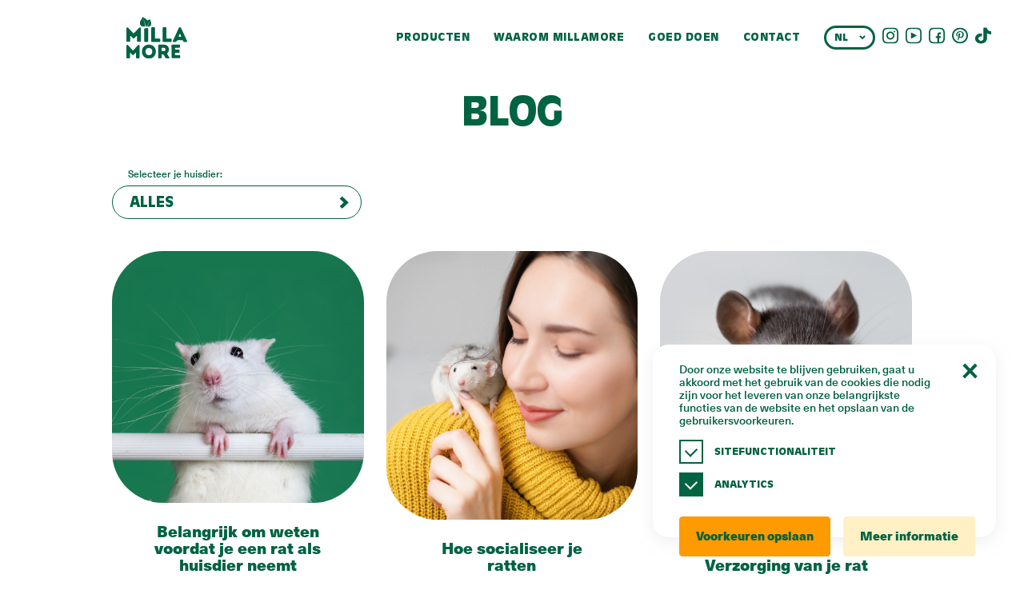

--- FILE ---
content_type: text/html; charset=UTF-8
request_url: https://millamore.com/nl/region_cat/germany-nl/
body_size: 14353
content:
<!DOCTYPE html><html lang="nl-NL" class="no-js"><head><meta charset="UTF-8"><link media="all" href="https://millamore.com/wp-content/cache/autoptimize/1/css/autoptimize_e8b13e20a30384e1cc5732e2f55d0793.css" rel="stylesheet"><title>Duitsland Archives - Millamore</title><meta http-equiv="X-UA-Compatible" content="IE=edge"><meta name="viewport" content="width=device-width, initial-scale=1.0"><link rel="preload" href="https://millamore.com/wp-content/themes/millamore/fonts/AntiqueOli/AntiqueOli-Bol.woff2" as="font" type="font/woff2" crossorigin><link rel="preload" href="https://millamore.com/wp-content/themes/millamore/fonts/NeueHaasUnicaW1G/NeueHaasUnicaW1G-Black.woff2" as="font" type="font/woff2" crossorigin><link rel="preload" href="https://millamore.com/wp-content/themes/millamore/fonts/NeueHaasUnicaW1G/NeueHaasUnicaW1G-Medium.woff2" as="font" type="font/woff2" crossorigin><meta name='robots' content='index, follow, max-image-preview:large, max-snippet:-1, max-video-preview:-1' /><link rel="alternate" hreflang="en" href="https://millamore.com/region_cat/germany/" /><link rel="alternate" hreflang="de" href="https://millamore.com/de/region_cat/germany-de/" /><link rel="alternate" hreflang="fr" href="https://millamore.com/fr/region_cat/germany-fr/" /><link rel="alternate" hreflang="nl" href="https://millamore.com/nl/region_cat/germany-nl/" /><link rel="alternate" hreflang="x-default" href="https://millamore.com/region_cat/germany/" />  <script data-cfasync="false" data-pagespeed-no-defer>var gtm4wp_datalayer_name = "dataLayer";
	var dataLayer = dataLayer || [];</script> <link rel="canonical" href="https://millamore.com/nl/region_cat/germany-nl/" /><meta property="og:locale" content="nl_NL" /><meta property="og:type" content="article" /><meta property="og:title" content="Duitsland Archives - Millamore" /><meta property="og:url" content="https://millamore.com/nl/region_cat/germany-nl/" /><meta property="og:site_name" content="Millamore" /><meta name="twitter:card" content="summary_large_image" /> <script type="application/ld+json" class="yoast-schema-graph">{"@context":"https://schema.org","@graph":[{"@type":"CollectionPage","@id":"https://millamore.com/nl/region_cat/germany-nl/","url":"https://millamore.com/nl/region_cat/germany-nl/","name":"Duitsland Archives - Millamore","isPartOf":{"@id":"https://millamore.com/nl/#website"},"primaryImageOfPage":{"@id":"https://millamore.com/nl/region_cat/germany-nl/#primaryimage"},"image":{"@id":"https://millamore.com/nl/region_cat/germany-nl/#primaryimage"},"thumbnailUrl":"https://millamore.com/wp-content/uploads/2023/02/Dehner-Logo-JPG.jpg","breadcrumb":{"@id":"https://millamore.com/nl/region_cat/germany-nl/#breadcrumb"},"inLanguage":"nl-NL"},{"@type":"ImageObject","inLanguage":"nl-NL","@id":"https://millamore.com/nl/region_cat/germany-nl/#primaryimage","url":"https://millamore.com/wp-content/uploads/2023/02/Dehner-Logo-JPG.jpg","contentUrl":"https://millamore.com/wp-content/uploads/2023/02/Dehner-Logo-JPG.jpg","width":709,"height":297},{"@type":"BreadcrumbList","@id":"https://millamore.com/nl/region_cat/germany-nl/#breadcrumb","itemListElement":[{"@type":"ListItem","position":1,"name":"Home","item":"https://millamore.com/nl/"},{"@type":"ListItem","position":2,"name":"Duitsland"}]},{"@type":"WebSite","@id":"https://millamore.com/nl/#website","url":"https://millamore.com/nl/","name":"Millamore","description":"","potentialAction":[{"@type":"SearchAction","target":{"@type":"EntryPoint","urlTemplate":"https://millamore.com/nl/?s={search_term_string}"},"query-input":{"@type":"PropertyValueSpecification","valueRequired":true,"valueName":"search_term_string"}}],"inLanguage":"nl-NL"}]}</script> <link href='https://fonts.gstatic.com' crossorigin='anonymous' rel='preconnect' /><link rel="https://api.w.org/" href="https://millamore.com/nl/wp-json/" /><link rel="alternate" title="JSON" type="application/json" href="https://millamore.com/nl/wp-json/wp/v2/region_cat/471" /><meta name="generator" content="WPML ver:4.6.14 stt:37,1,4,3;" />  <script data-cfasync="false" data-pagespeed-no-defer></script> <link rel="icon" href="https://millamore.com/wp-content/uploads/2021/05/cropped-favikon-32x32.png" sizes="32x32" /><link rel="icon" href="https://millamore.com/wp-content/uploads/2021/05/cropped-favikon-192x192.png" sizes="192x192" /><link rel="apple-touch-icon" href="https://millamore.com/wp-content/uploads/2021/05/cropped-favikon-180x180.png" /><meta name="msapplication-TileImage" content="https://millamore.com/wp-content/uploads/2021/05/cropped-favikon-270x270.png" /></head><body class="archive tax-region_cat term-germany-nl term-471"><header id="header"><div class="header_container d-flex align-items-lg-center align-items-start justify-content-between"><div class="logo"> <a href="https://millamore.com/nl/"> <img class="no-lazy" src="https://millamore.com/wp-content/uploads/2021/05/MIllamore_suur_logo.svg" alt="Logo" width="76" height="52"> </a></div><div class="lazyload header_right align-items-center" data-bg="https://millamore.com/wp-content/uploads/2021/05/bunny-1.png" style="background-image:url(data:image/svg+xml,%3Csvg%20xmlns=%22http://www.w3.org/2000/svg%22%20viewBox=%220%200%20500%20300%22%3E%3C/svg%3E);"><div class="header_lang_wrap d-flex align-items-center"><div id="header_menu"><ul><li id="menu-item-5093" class="menu-item menu-item-type-post_type menu-item-object-page menu-item-5093"><a href="https://millamore.com/nl/producten/">Producten</a></li><li id="menu-item-5095" class="menu-item menu-item-type-post_type menu-item-object-page menu-item-5095"><a href="https://millamore.com/nl/waarom-millamore/">Waarom Millamore</a></li><li id="menu-item-6727" class="menu-item menu-item-type-post_type menu-item-object-page menu-item-6727"><a href="https://millamore.com/nl/goed-doen-voor-anderen/">Goed doen</a></li><li id="menu-item-6694" class="menu-item menu-item-type-post_type menu-item-object-page menu-item-6694"><a href="https://millamore.com/nl/contact/">Contact</a></li></ul></div><div id="language_switcher"><div class="active_language"><div class="language_item active"><span>NL</span></div></div><div class="languages"><div class="d-flex flex-wrap"><div class="language_item"><a href="https://millamore.com/region_cat/germany/">ENG</a></div><div class="language_item"><a href="https://millamore.com/et/">EST</a></div><div class="language_item"><a href="https://millamore.com/fr/region_cat/germany-fr/">FRA</a></div><div class="language_item"><a href="https://millamore.com/de/region_cat/germany-de/">GER</a></div><div class="language_item"><a href="https://millamore.com/lv/">LAT</a></div><div class="language_item"><a href="https://millamore.com/lt/">LIT</a></div><div class="language_item active"><a href="https://millamore.com/nl/region_cat/germany-nl/">NL</a></div></div></div></div></div><div class="social_media"> <a href="https://www.instagram.com/millamorehappypet/" target="_blank"><?xml version="1.0" encoding="UTF-8"?> <svg xmlns="http://www.w3.org/2000/svg" xmlns:xlink="http://www.w3.org/1999/xlink" width="20px" height="20px" viewBox="0 0 20 20" version="1.1"><title>F267EF79-B2CF-4800-B2BC-E68EA2624B92</title><g id="Page-1" stroke="none" stroke-width="1" fill="none" fill-rule="evenodd"><g id="instagram_icon" transform="translate(-247.000000, -4146.000000)" fill="#FFFFFF" fill-rule="nonzero"><g id="footer" transform="translate(0.000000, 3534.000000)"><g id="insta_footer" transform="translate(247.000000, 612.000000)"><path d="M9.99994046,1.80179858 C12.6700473,1.80179858 12.9862954,1.81203991 14.0408657,1.86015033 C15.0158481,1.90464849 15.5452967,2.06751733 15.8977066,2.2044653 C16.3320502,2.3647746 16.7249444,2.62038986 17.0475047,2.95251875 C17.3796309,3.27508156 17.6352442,3.66797896 17.7955522,4.10232593 C17.9324991,4.454699 18.0954063,4.98419144 18.1398644,5.95918157 C18.1879745,7.0136809 18.198176,7.32993147 18.198176,10.0001389 C18.198176,12.6703464 18.1879745,12.9865176 18.1398644,14.0410963 C18.0953666,15.0160864 17.9324594,15.5455392 17.7955522,15.8979519 C17.4591345,16.7700691 16.7698169,17.4593922 15.8977066,17.7958126 C15.5453364,17.9327605 15.0158481,18.0956691 14.0408657,18.1401275 C12.9865733,18.188238 12.6703252,18.1984396 9.99994046,18.1984396 C7.32955572,18.1984396 7.01342675,18.188238 5.95901517,18.1401275 C4.98403279,18.0956294 4.45458425,17.9327208 4.10217428,17.7958126 C3.66783015,17.6355045 3.27493561,17.3798891 2.95237623,17.0477591 C2.62025102,16.7251954 2.36463795,16.3322983 2.20432871,15.8979519 C2.06738183,15.5455789 1.90447459,15.0160864 1.86001647,14.0410963 C1.81190644,12.9866367 1.80170489,12.6703464 1.80170489,10.0001389 C1.80170489,7.32993147 1.81190644,7.01376029 1.86001647,5.95918157 C1.90451429,4.98419144 2.06738183,4.4547387 2.20432871,4.10232593 C2.36465463,3.66795731 2.6202957,3.27504524 2.95245562,2.95247906 C3.27501672,2.62035121 3.66791075,2.36473612 4.10225367,2.2044256 C4.45462394,2.06747764 4.98411218,1.9045691 5.95909456,1.86011063 C7.01358553,1.81200021 7.32983358,1.80179858 10.0000198,1.80179858 M10.0000198,0 C7.28418462,0 6.9435243,0.0115115681 5.87708521,0.0601777148 C4.81267056,0.108764471 4.08578035,0.277786048 3.44971172,0.525006897 C2.78246678,0.776103223 2.17802385,1.16972576 1.67853209,1.67842633 C1.16972092,2.17789073 0.775991597,2.78234082 0.524804255,3.44962002 C0.277783842,4.0857334 0.108763608,4.81262938 0.0603757108,5.87705248 C0.0115114767,6.94350003 0,7.28416306 0,10.0000198 C0,12.7158766 0.0115114767,13.0565397 0.0603757108,14.1229872 C0.108962082,15.1874103 0.277982316,15.9143063 0.525201203,16.55038 C0.77629668,17.2176296 1.16991594,17.8220771 1.67861148,18.3215737 C2.17810161,18.8302762 2.78254501,19.2238991 3.44979111,19.4749931 C4.08589943,19.722214 4.81278965,19.8912355 5.8771646,19.9398223 C6.94376247,19.9884884 7.2843037,20 10.0000992,20 C12.7158948,20 13.0565948,19.9884884 14.1230339,19.9398223 C15.1874485,19.8912355 15.9143387,19.722214 16.5504074,19.4749931 C17.8936277,18.9554827 18.955491,17.893611 19.4749973,16.55038 C19.7222162,15.9142666 19.8912364,15.1873706 19.9398228,14.1229872 C19.9884885,13.0563809 20,12.7158369 20,10.0000198 C20,7.28420275 19.9884885,6.94350003 19.9398228,5.87705248 C19.8912364,4.81262938 19.7222162,4.0857334 19.4749973,3.44965971 C19.2239052,2.78240832 18.8302855,2.17796012 18.321587,1.67846602 C17.8220851,1.16966404 17.2175981,0.775958031 16.5502883,0.524808422 C15.91418,0.277786048 15.1872897,0.108764471 14.1228751,0.0603761901 C13.056436,0.0115115681 12.7157757,0 9.99994046,0 L9.99994046,0 L10.0000198,0 Z" id="Shape"></path><path d="M10,5 C7.23857625,5 5,7.23857625 5,10 C5,12.7614237 7.23857625,15 10,15 C12.7614237,15 15,12.7614237 15,10 C15,7.23857625 12.7614237,5 10,5 Z M10,13.2455842 C8.20751837,13.2455842 6.75445445,11.7924559 6.75445445,9.99997423 C6.75445445,8.20749261 8.20756991,6.7544158 10.0000515,6.7544158 C11.7925332,6.7544158 13.2456229,8.20751837 13.2456229,10 C13.2456229,11.7924929 11.7924929,13.2455842 10,13.2455842 Z" id="Shape"></path><circle id="Oval" cx="15" cy="5" r="1"></circle></g></g></g></g></svg> </a> <a href="https://www.youtube.com/channel/UCRzTrj9aTbQ7EmVuZZqd4MQ/featured" target="_blank"><?xml version="1.0" encoding="UTF-8"?> <svg xmlns="http://www.w3.org/2000/svg" width="20" height="20"><g id="Page-2" stroke="none" stroke-width="1" fill="none" fill-rule="evenodd"><g id="Avaleht---02_alternatiiiv" transform="translate(-1390 -339)" fill="#0A6242"><g id="youtube" transform="translate(1390 339)"><path d="M5.877.061C4.813.109 4.086.277 3.45.525c-.667.251-1.272.644-1.772 1.154C1.17 2.178.776 2.782.525 3.45.278 4.085.109 4.813.06 5.877.012 6.944 0 7.284 0 10c0 2.715.012 3.057.06 4.123.049 1.065.218 1.791.465 2.427.252.667.645 1.272 1.153 1.772.5.508 1.105.902 1.772 1.153.636.247 1.363.416 2.427.465 1.066.048 1.408.06 4.123.06 2.716 0 3.056-.012 4.123-.06 1.064-.049 1.792-.218 2.427-.465 1.344-.52 2.406-1.582 2.925-2.925.248-.636.416-1.362.464-2.427.05-1.066.061-1.408.061-4.123 0-2.716-.011-3.056-.061-4.123-.048-1.064-.216-1.792-.464-2.427-.251-.668-.644-1.272-1.154-1.771-.499-.51-1.103-.903-1.771-1.154-.635-.248-1.363-.416-2.427-.464C13.056.011 12.716 0 10 0 7.285 0 6.943.011 5.877.061Zm.082 18.079c-.975-.044-1.504-.207-1.857-.344-.435-.16-.827-.416-1.149-.748-.332-.323-.589-.715-.749-1.15-.137-.352-.3-.882-.344-1.857-.048-1.055-.058-1.37-.058-4.041 0-2.67.01-2.986.058-4.041.044-.975.207-1.505.344-1.857.161-.434.417-.827.749-1.15.322-.332.715-.587 1.149-.748.353-.136.882-.299 1.857-.344 1.055-.048 1.37-.058 4.041-.058 2.67 0 2.986.01 4.041.058.975.045 1.505.208 1.857.344.434.161.827.416 1.15.748.332.323.587.716.748 1.15.136.352.299.882.344 1.857.048 1.055.058 1.371.058 4.041 0 2.671-.01 2.986-.058 4.041-.045.975-.208 1.504-.344 1.857-.337.872-1.026 1.561-1.898 1.898-.352.137-.882.3-1.857.344-1.054.048-1.371.058-4.041.058-2.671 0-2.986-.01-4.041-.058Z" id="Clip-2"></path><path d="M7.2795 6.1991c-.261-.143-.579.046-.579.343v6.916c0 .297.318.486.579.343l6.312-3.458c.271-.148.271-.538 0-.686l-6.312-3.458Z" id="Fill-4"></path></g></g></g></svg> </a> <a href="https://www.facebook.com/Millamore-205524489880792" target="_blank"><?xml version="1.0" encoding="UTF-8"?> <svg xmlns="http://www.w3.org/2000/svg" xmlns:xlink="http://www.w3.org/1999/xlink" width="20px" height="20px" viewBox="0 0 20 20" version="1.1"><title>9264C8FB-C992-4F70-BBB7-C67859E01518</title><g id="Page-1" stroke="none" stroke-width="1" fill="none" fill-rule="evenodd"><g id="facebook_icon" transform="translate(-221.000000, -4146.000000)" fill="#FFFFFF" fill-rule="nonzero"><g id="footer" transform="translate(0.000000, 3534.000000)"><g id="FB_footer" transform="translate(221.000000, 612.000000)"><path d="M12.9690905,19 L12.9690905,13.0700702 L14.8854755,13.0700702 L15.172427,10.7590713 L12.9690905,10.7590713 L12.9690905,9.28364451 C12.9690905,8.61455701 13.1479775,8.15859595 14.0717599,8.15859595 L15.25,8.1580612 L15.25,6.09108526 C15.0462278,6.06292191 14.3468122,6 13.5330966,6 C11.8343279,6 10.6713049,7.07698074 10.6713049,9.05477273 L10.6713049,10.7590713 L8.75,10.7590713 L8.75,13.0700702 L10.6713049,13.0700702 L10.6713049,19 L12.9690905,19 Z" id="f"></path><path d="M9.99994046,1.80179858 C12.6700473,1.80179858 12.9862954,1.81203991 14.0408657,1.86015033 C15.0158481,1.90464849 15.5452967,2.06751733 15.8977066,2.2044653 C16.3320502,2.3647746 16.7249444,2.62038986 17.0475047,2.95251875 C17.3796309,3.27508156 17.6352442,3.66797896 17.7955522,4.10232593 C17.9324991,4.454699 18.0954063,4.98419144 18.1398644,5.95918157 C18.1879745,7.0136809 18.198176,7.32993147 18.198176,10.0001389 C18.198176,12.6703464 18.1879745,12.9865176 18.1398644,14.0410963 C18.0953666,15.0160864 17.9324594,15.5455392 17.7955522,15.8979519 C17.4591345,16.7700691 16.7698169,17.4593922 15.8977066,17.7958126 C15.5453364,17.9327605 15.0158481,18.0956691 14.0408657,18.1401275 C12.9865733,18.188238 12.6703252,18.1984396 9.99994046,18.1984396 C7.32955572,18.1984396 7.01342675,18.188238 5.95901517,18.1401275 C4.98403279,18.0956294 4.45458425,17.9327208 4.10217428,17.7958126 C3.66783015,17.6355045 3.27493561,17.3798891 2.95237623,17.0477591 C2.62025102,16.7251954 2.36463795,16.3322983 2.20432871,15.8979519 C2.06738183,15.5455789 1.90447459,15.0160864 1.86001647,14.0410963 C1.81190644,12.9866367 1.80170489,12.6703464 1.80170489,10.0001389 C1.80170489,7.32993147 1.81190644,7.01376029 1.86001647,5.95918157 C1.90451429,4.98419144 2.06738183,4.4547387 2.20432871,4.10232593 C2.36465463,3.66795731 2.6202957,3.27504524 2.95245562,2.95247906 C3.27501672,2.62035121 3.66791075,2.36473612 4.10225367,2.2044256 C4.45462394,2.06747764 4.98411218,1.9045691 5.95909456,1.86011063 C7.01358553,1.81200021 7.32983358,1.80179858 10.0000198,1.80179858 M10.0000198,0 C7.28418462,0 6.9435243,0.0115115681 5.87708521,0.0601777148 C4.81267056,0.108764471 4.08578035,0.277786048 3.44971172,0.525006897 C2.78246678,0.776103223 2.17802385,1.16972576 1.67853209,1.67842633 C1.16972092,2.17789073 0.775991597,2.78234082 0.524804255,3.44962002 C0.277783842,4.0857334 0.108763608,4.81262938 0.0603757108,5.87705248 C0.0115114767,6.94350003 0,7.28416306 0,10.0000198 C0,12.7158766 0.0115114767,13.0565397 0.0603757108,14.1229872 C0.108962082,15.1874103 0.277982316,15.9143063 0.525201203,16.55038 C0.77629668,17.2176296 1.16991594,17.8220771 1.67861148,18.3215737 C2.17810161,18.8302762 2.78254501,19.2238991 3.44979111,19.4749931 C4.08589943,19.722214 4.81278965,19.8912355 5.8771646,19.9398223 C6.94376247,19.9884884 7.2843037,20 10.0000992,20 C12.7158948,20 13.0565948,19.9884884 14.1230339,19.9398223 C15.1874485,19.8912355 15.9143387,19.722214 16.5504074,19.4749931 C17.8936277,18.9554827 18.955491,17.893611 19.4749973,16.55038 C19.7222162,15.9142666 19.8912364,15.1873706 19.9398228,14.1229872 C19.9884885,13.0563809 20,12.7158369 20,10.0000198 C20,7.28420275 19.9884885,6.94350003 19.9398228,5.87705248 C19.8912364,4.81262938 19.7222162,4.0857334 19.4749973,3.44965971 C19.2239052,2.78240832 18.8302855,2.17796012 18.321587,1.67846602 C17.8220851,1.16966404 17.2175981,0.775958031 16.5502883,0.524808422 C15.91418,0.277786048 15.1872897,0.108764471 14.1228751,0.0603761901 C13.056436,0.0115115681 12.7157757,0 9.99994046,0 L9.99994046,0 L10.0000198,0 Z" id="Shape"></path></g></g></g></g></svg> </a> <a href="https://www.pinterest.com/MillamoreSmallAnimalBedding/" target="_blank"><?xml version="1.0" encoding="UTF-8"?> <svg xmlns="http://www.w3.org/2000/svg" width="20" height="20"><g id="Page-2" stroke="none" stroke-width="1" fill="none" fill-rule="evenodd"><g id="Avaleht---02_alternatiiiv" transform="translate(-1390 -388)" fill="#006341" fill-rule="nonzero"><g id="pinterest" transform="translate(1390 387.9999)"><path d="M9.3669 4.5425c-2.034.218-4.061 1.783-4.143 4.024-.053 1.367.519 2.392 1.886 2.68.157-.646.186-.996.186-.996s-.602-.577-.663-.943c-.503-2.949 3.57-4.963 5.707-2.904 1.475 1.429.503 5.824-1.878 5.366-2.281-.436 1.117-3.932-.704-4.62-1.478-.56-2.265 1.709-1.565 2.833-.412 1.936-1.297 3.76-.939 6.186 1.166-.803 1.557-2.343 1.878-3.95.585.338.898.692 1.643.746 2.751.202 4.288-2.615 3.913-5.218-.338-2.306-2.751-3.48-5.321-3.204Z" id="Fill-1"></path><g id="Group-5"><path d="M9.982 0C4.469 0 0 4.469 0 9.983c0 5.513 4.469 9.982 9.982 9.982 5.513 0 9.983-4.469 9.983-9.982C19.965 4.469 15.495 0 9.982 0m0 2c4.402 0 7.983 3.581 7.983 7.983 0 4.401-3.581 7.982-7.983 7.982C5.58 17.965 2 14.384 2 9.983 2 5.581 5.58 2 9.982 2" id="Fill-3"></path></g></g></g></g></svg> </a> <a href="https://www.tiktok.com/@millamorehappypet" target="_blank"><?xml version="1.0" encoding="UTF-8"?> <svg xmlns="http://www.w3.org/2000/svg" xmlns:xlink="http://www.w3.org/1999/xlink" width="20px" height="20px" viewBox="0 0 20 20" version="1.1"><title>9264C8FB-C992-4F70-BBB7-C67859E01518</title><g id="Page-1" stroke="none" stroke-width="1" fill="none" fill-rule="evenodd"><g id="tiktok_icon" transform="translate(-221.000000, -4146.000000)" fill="#FFFFFF" fill-rule="nonzero"><g id="footer" transform="translate(0.000000, 3534.000000)"><g id="FB_footer" transform="translate(221.000000, 612.000000)"><path d="M 17.463097,4.3020157 A 5.2236386,4.5350525 0 0 1 17.011341,4.0737482 6.3518334,5.5145275 0 0 1 15.851116,3.2179529 C 14.985849,2.3584218 14.662687,1.4864402 14.543654,0.87592847 h 0.0048 c -0.09943,-0.50675411 -0.05832,-0.83462909 -0.0521,-0.83462909 h -3.94106 V 13.271683 c 0,0.177633 0,0.353192 -0.0086,0.526675 0,0.02158 -0.0023,0.0415 -0.0037,0.06476 0,0.0096 0,0.0195 -0.0023,0.02946 0,0.0025 0,0.0049 0,0.0076 a 3.3463412,2.9052225 0 0 1 -1.6837642,2.305916 3.2889753,2.8554188 0 0 1 -1.6306242,0.373529 c -1.8361851,0 -3.3243509,-1.299879 -3.3243509,-2.905223 0,-1.605342 1.4881658,-2.905221 3.3243509,-2.905221 a 3.2937558,2.859569 0 0 1 1.0235008,0.140694 L 8.254594,7.426048 A 7.3208381,6.3557967 0 0 0 2.6135724,8.8586898 7.7343504,6.7147993 0 0 0 0.9260606,10.665324 c -0.16636106,0.249019 -0.79403922,1.24966 -0.87004876,2.873679 -0.04780502,0.921786 0.27105342,1.876774 0.42307319,2.271469 v 0.0084 c 0.0956095,0.232416 0.46609739,1.025543 1.06987277,1.694159 A 8.0087503,6.9530276 0 0 0 3.25607,18.911234 v -0.0084 l 0.00955,0.0084 c 1.9078925,1.125565 4.0232581,1.051689 4.0232581,1.051689 0.3661854,-0.01286 1.5928583,0 2.9858919,-0.573159 1.545054,-0.635412 2.424663,-1.582101 2.424663,-1.582101 a 7.57516,6.5765939 0 0 0 1.321326,-1.906241 c 0.356512,-0.813877 0.475547,-1.790032 0.475547,-2.180161 V 6.7021447 c 0.04781,0.024902 0.684564,0.3905449 0.684564,0.3905449 0,0 0.917377,0.5104892 2.348654,0.8429288 1.026849,0.2365688 2.410322,0.2863716 2.410322,0.2863716 V 4.8253708 c -0.484734,0.045654 -1.469037,-0.087156 -2.476762,-0.5233551 z" id="f"></path><path d="M 17.463097,4.3020157 A 5.2236386,4.5350525 0 0 1 17.011341,4.0737482 6.3518334,5.5145275 0 0 1 15.851116,3.2179529 C 14.985849,2.3584218 14.662687,1.4864402 14.543654,0.87592847 h 0.0048 c -0.09943,-0.50675411 -0.05832,-0.83462909 -0.0521,-0.83462909 h -3.94106 V 13.271683 c 0,0.177633 0,0.353192 -0.0086,0.526675 0,0.02158 -0.0023,0.0415 -0.0037,0.06476 0,0.0096 0,0.0195 -0.0023,0.02946 0,0.0025 0,0.0049 0,0.0076 a 3.3463412,2.9052225 0 0 1 -1.6837642,2.305916 3.2889753,2.8554188 0 0 1 -1.6306242,0.373529 c -1.8361851,0 -3.3243509,-1.299879 -3.3243509,-2.905223 0,-1.605342 1.4881658,-2.905221 3.3243509,-2.905221 a 3.2937558,2.859569 0 0 1 1.0235008,0.140694 L 8.254594,7.426048 A 7.3208381,6.3557967 0 0 0 2.6135724,8.8586898 7.7343504,6.7147993 0 0 0 0.9260606,10.665324 c -0.16636106,0.249019 -0.79403922,1.24966 -0.87004876,2.873679 -0.04780502,0.921786 0.27105342,1.876774 0.42307319,2.271469 v 0.0084 c 0.0956095,0.232416 0.46609739,1.025543 1.06987277,1.694159 A 8.0087503,6.9530276 0 0 0 3.25607,18.911234 v -0.0084 l 0.00955,0.0084 c 1.9078925,1.125565 4.0232581,1.051689 4.0232581,1.051689 0.3661854,-0.01286 1.5928583,0 2.9858919,-0.573159 1.545054,-0.635412 2.424663,-1.582101 2.424663,-1.582101 a 7.57516,6.5765939 0 0 0 1.321326,-1.906241 c 0.356512,-0.813877 0.475547,-1.790032 0.475547,-2.180161 V 6.7021447 c 0.04781,0.024902 0.684564,0.3905449 0.684564,0.3905449 0,0 0.917377,0.5104892 2.348654,0.8429288 1.026849,0.2365688 2.410322,0.2863716 2.410322,0.2863716 V 4.8253708 c -0.484734,0.045654 -1.469037,-0.087156 -2.476762,-0.5233551 z" id="Shape"></path></g></g></g></g></svg> </a></div></div><div class="hamburger hamburger--squeeze js-hamburger"><div class="hamburger-box"><div class="hamburger-inner"></div></div></div></div></header><div id="cookies" class="up"><div class="cookies_container"><div class="cookies_text"><p>Door onze website te blijven gebruiken, gaat u akkoord met het gebruik van de cookies die nodig zijn voor het leveren van onze belangrijkste functies van de website en het opslaan van de gebruikersvoorkeuren.</p></div><div class="cookies_checkboxes"><div class="checkboxes"> <label class="checkbox_container d-flex align-items-center default"> <input type="checkbox" checked="checked" disabled="disabled"><p>Sitefunctionaliteit</p> <span class="checkmark"></span> </label> <label class="checkbox_container d-flex align-items-center"> <input name="analytics" type="checkbox" checked="checked"><p>Analytics</p> <span class="checkmark"></span> </label></div></div><div class="cookies_buttons d-flex"> <span id="cookies_save" class="btn orange">Voorkeuren opslaan</span> <a id="cookies_info" class="btn yellow" href="https://millamore.com/nl/data-protection-conditions/">Meer informatie</a></div> <noscript><img src="https://millamore.com/wp-content/themes/millamore/images/icons/cookie_close.svg" alt="Close cookie popup" /></noscript><img class="lazyload" id="cookies_close" src='data:image/svg+xml,%3Csvg%20xmlns=%22http://www.w3.org/2000/svg%22%20viewBox=%220%200%20210%20140%22%3E%3C/svg%3E' data-src="https://millamore.com/wp-content/themes/millamore/images/icons/cookie_close.svg" alt="Close cookie popup" /></div></div><main id="content" class="advice_template"><div class="container"><div class="row"><div class="title col-12 d-flex justify-content-center align-items-center"><h1>Blog</h1></div></div></div><div class="container categories"><div class="row"><div class="col-12"><div class="choose_label"><p>Selecteer je huisdier:</p></div></div><div class="col-12"><div class="category_filter"><ul class="categories"><li>Alles</li><div class="wrap"><li class=""><a class="d-flex" href="https://millamore.com/nl/advice/geen-onderdeel-van-een-categorie/">Geen onderdeel van een categorie</a></li><li class=""><a class="d-flex" href="https://millamore.com/nl/advice/rat-nl/">Rat</a></li><li class=""><a class="d-flex" href="https://millamore.com/nl/advice/hamster-eng-nl/">Hamster</a></li><li class=""><a class="d-flex" href="https://millamore.com/nl/advice/guinea-pig-nl/">Guinea Pig</a></li><li class=""><a class="d-flex" href="https://millamore.com/nl/advice/ferret-nl/">Ferret</a></li><li class=""><a class="d-flex" href="https://millamore.com/nl/advice/chinchilla-nl/">Chinchilla</a></li></div></ul></div></div></div></div><div class="advice_posts"><div class="container"><div class="row"> <a href="https://millamore.com/nl/belangrijk-om-weten-voordat-je-een-rat-als-huisdier-neemt/" class="post fade-in-up col-lg-4 col-md-4 col-sm-6 col-12 d-flex flex-column align-items-center" href="https://millamore.com/nl/belangrijk-om-weten-voordat-je-een-rat-als-huisdier-neemt/"><div class="lazyload bg-center-cover"  data-bg="https://millamore.com/wp-content/uploads/2021/06/Important-to-know-before-bringing-home-a-rat.jpg" style="background-image:url(data:image/svg+xml,%3Csvg%20xmlns=%22http://www.w3.org/2000/svg%22%20viewBox=%220%200%20500%20300%22%3E%3C/svg%3E);" ></div><div class="title_container"><h5>Belangrijk om weten voordat je een rat als huisdier neemt</h5></div><div class="read_more d-flex align-items-center"><p>Meer informatie</p> <noscript><img src="https://millamore.com/wp-content/themes/millamore/images/icons/slick_right.svg" alt="Arrow Right" width="13.6" height="13.8"/></noscript><img class="lazyload" id="arrow_right" src='data:image/svg+xml,%3Csvg%20xmlns=%22http://www.w3.org/2000/svg%22%20viewBox=%220%200%2013%2013%22%3E%3C/svg%3E' data-src="https://millamore.com/wp-content/themes/millamore/images/icons/slick_right.svg" alt="Arrow Right" width="13.6" height="13.8"/></div> </a> <a href="https://millamore.com/nl/hoe-socialiseer-je-ratten/" class="post fade-in-up col-lg-4 col-md-4 col-sm-6 col-12 d-flex flex-column align-items-center" href="https://millamore.com/nl/hoe-socialiseer-je-ratten/"><div class="lazyload bg-center-cover"  data-bg="https://millamore.com/wp-content/uploads/2021/06/How-to-Socialize-Pet-Rats.jpg" style="background-image:url(data:image/svg+xml,%3Csvg%20xmlns=%22http://www.w3.org/2000/svg%22%20viewBox=%220%200%20500%20300%22%3E%3C/svg%3E);" ></div><div class="title_container"><h5>Hoe socialiseer je ratten</h5></div><div class="read_more d-flex align-items-center"><p>Meer informatie</p> <noscript><img src="https://millamore.com/wp-content/themes/millamore/images/icons/slick_right.svg" alt="Arrow Right" width="13.6" height="13.8"/></noscript><img class="lazyload" id="arrow_right" src='data:image/svg+xml,%3Csvg%20xmlns=%22http://www.w3.org/2000/svg%22%20viewBox=%220%200%2013%2013%22%3E%3C/svg%3E' data-src="https://millamore.com/wp-content/themes/millamore/images/icons/slick_right.svg" alt="Arrow Right" width="13.6" height="13.8"/></div> </a> <a href="https://millamore.com/nl/verzorging-van-je-rat/" class="post fade-in-up col-lg-4 col-md-4 col-sm-6 col-12 d-flex flex-column align-items-center" href="https://millamore.com/nl/verzorging-van-je-rat/"><div class="lazyload bg-center-cover"  data-bg="https://millamore.com/wp-content/uploads/2021/06/Caring-for-your-rat_2.jpg" style="background-image:url(data:image/svg+xml,%3Csvg%20xmlns=%22http://www.w3.org/2000/svg%22%20viewBox=%220%200%20500%20300%22%3E%3C/svg%3E);" ></div><div class="title_container"><h5>Verzorging van je rat</h5></div><div class="read_more d-flex align-items-center"><p>Meer informatie</p> <noscript><img src="https://millamore.com/wp-content/themes/millamore/images/icons/slick_right.svg" alt="Arrow Right" width="13.6" height="13.8"/></noscript><img class="lazyload" id="arrow_right" src='data:image/svg+xml,%3Csvg%20xmlns=%22http://www.w3.org/2000/svg%22%20viewBox=%220%200%2013%2013%22%3E%3C/svg%3E' data-src="https://millamore.com/wp-content/themes/millamore/images/icons/slick_right.svg" alt="Arrow Right" width="13.6" height="13.8"/></div> </a> <a href="https://millamore.com/nl/konijnenvoeder/" class="post fade-in-up col-lg-4 col-md-4 col-sm-6 col-12 d-flex flex-column align-items-center" href="https://millamore.com/nl/konijnenvoeder/"><div class="lazyload bg-center-cover"  data-bg="https://millamore.com/wp-content/uploads/2021/06/Rabbit-Food.jpg" style="background-image:url(data:image/svg+xml,%3Csvg%20xmlns=%22http://www.w3.org/2000/svg%22%20viewBox=%220%200%20500%20300%22%3E%3C/svg%3E);" ></div><div class="title_container"><h5>Konijnenvoeder</h5></div><div class="read_more d-flex align-items-center"><p>Meer informatie</p> <noscript><img src="https://millamore.com/wp-content/themes/millamore/images/icons/slick_right.svg" alt="Arrow Right" width="13.6" height="13.8"/></noscript><img class="lazyload" id="arrow_right" src='data:image/svg+xml,%3Csvg%20xmlns=%22http://www.w3.org/2000/svg%22%20viewBox=%220%200%2013%2013%22%3E%3C/svg%3E' data-src="https://millamore.com/wp-content/themes/millamore/images/icons/slick_right.svg" alt="Arrow Right" width="13.6" height="13.8"/></div> </a> <a href="https://millamore.com/nl/het-spijsverteringsstelsel-van-konijnen/" class="post fade-in-up col-lg-4 col-md-4 col-sm-6 col-12 d-flex flex-column align-items-center" href="https://millamore.com/nl/het-spijsverteringsstelsel-van-konijnen/"><div class="lazyload bg-center-cover"  data-bg="https://millamore.com/wp-content/uploads/2021/06/Rabbit-digestive-system.jpg" style="background-image:url(data:image/svg+xml,%3Csvg%20xmlns=%22http://www.w3.org/2000/svg%22%20viewBox=%220%200%20500%20300%22%3E%3C/svg%3E);" ></div><div class="title_container"><h5>Het spijsverteringsstelsel van konijnen</h5></div><div class="read_more d-flex align-items-center"><p>Meer informatie</p> <noscript><img src="https://millamore.com/wp-content/themes/millamore/images/icons/slick_right.svg" alt="Arrow Right" width="13.6" height="13.8"/></noscript><img class="lazyload" id="arrow_right" src='data:image/svg+xml,%3Csvg%20xmlns=%22http://www.w3.org/2000/svg%22%20viewBox=%220%200%2013%2013%22%3E%3C/svg%3E' data-src="https://millamore.com/wp-content/themes/millamore/images/icons/slick_right.svg" alt="Arrow Right" width="13.6" height="13.8"/></div> </a> <a href="https://millamore.com/nl/wat-voor-soort-bodembedekking-hebben-konijnen-nodig/" class="post fade-in-up col-lg-4 col-md-4 col-sm-6 col-12 d-flex flex-column align-items-center" href="https://millamore.com/nl/wat-voor-soort-bodembedekking-hebben-konijnen-nodig/"><div class="lazyload bg-center-cover"  data-bg="https://millamore.com/wp-content/uploads/2021/06/Rabbit-bedding.jpg" style="background-image:url(data:image/svg+xml,%3Csvg%20xmlns=%22http://www.w3.org/2000/svg%22%20viewBox=%220%200%20500%20300%22%3E%3C/svg%3E);" ></div><div class="title_container"><h5>Wat voor soort bodembedekking hebben konijnen nodig?</h5></div><div class="read_more d-flex align-items-center"><p>Meer informatie</p> <noscript><img src="https://millamore.com/wp-content/themes/millamore/images/icons/slick_right.svg" alt="Arrow Right" width="13.6" height="13.8"/></noscript><img class="lazyload" id="arrow_right" src='data:image/svg+xml,%3Csvg%20xmlns=%22http://www.w3.org/2000/svg%22%20viewBox=%220%200%2013%2013%22%3E%3C/svg%3E' data-src="https://millamore.com/wp-content/themes/millamore/images/icons/slick_right.svg" alt="Arrow Right" width="13.6" height="13.8"/></div> </a> <a href="https://millamore.com/nl/zorg-ervoor-dat-je-konijn-zich-nooit-verveeld/" class="post fade-in-up col-lg-4 col-md-4 col-sm-6 col-12 d-flex flex-column align-items-center" href="https://millamore.com/nl/zorg-ervoor-dat-je-konijn-zich-nooit-verveeld/"><div class="lazyload bg-center-cover"  data-bg="https://millamore.com/wp-content/uploads/2021/06/Make-sure-you-never-have-a-bored-bunny.jpg" style="background-image:url(data:image/svg+xml,%3Csvg%20xmlns=%22http://www.w3.org/2000/svg%22%20viewBox=%220%200%20500%20300%22%3E%3C/svg%3E);" ></div><div class="title_container"><h5>Zorg ervoor dat je konijn zich nooit verveeld</h5></div><div class="read_more d-flex align-items-center"><p>Meer informatie</p> <noscript><img src="https://millamore.com/wp-content/themes/millamore/images/icons/slick_right.svg" alt="Arrow Right" width="13.6" height="13.8"/></noscript><img class="lazyload" id="arrow_right" src='data:image/svg+xml,%3Csvg%20xmlns=%22http://www.w3.org/2000/svg%22%20viewBox=%220%200%2013%2013%22%3E%3C/svg%3E' data-src="https://millamore.com/wp-content/themes/millamore/images/icons/slick_right.svg" alt="Arrow Right" width="13.6" height="13.8"/></div> </a> <a href="https://millamore.com/nl/voorbereiden-op-de-komst-van-je-konijn/" class="post fade-in-up col-lg-4 col-md-4 col-sm-6 col-12 d-flex flex-column align-items-center" href="https://millamore.com/nl/voorbereiden-op-de-komst-van-je-konijn/"><div class="lazyload bg-center-cover"  data-bg="https://millamore.com/wp-content/uploads/2021/06/Get-ready-for-rabbits.jpg" style="background-image:url(data:image/svg+xml,%3Csvg%20xmlns=%22http://www.w3.org/2000/svg%22%20viewBox=%220%200%20500%20300%22%3E%3C/svg%3E);" ></div><div class="title_container"><h5>Voorbereiden op de komst van je konijn</h5></div><div class="read_more d-flex align-items-center"><p>Meer informatie</p> <noscript><img src="https://millamore.com/wp-content/themes/millamore/images/icons/slick_right.svg" alt="Arrow Right" width="13.6" height="13.8"/></noscript><img class="lazyload" id="arrow_right" src='data:image/svg+xml,%3Csvg%20xmlns=%22http://www.w3.org/2000/svg%22%20viewBox=%220%200%2013%2013%22%3E%3C/svg%3E' data-src="https://millamore.com/wp-content/themes/millamore/images/icons/slick_right.svg" alt="Arrow Right" width="13.6" height="13.8"/></div> </a> <a href="https://millamore.com/nl/konijnen-correect-voeren/" class="post fade-in-up col-lg-4 col-md-4 col-sm-6 col-12 d-flex flex-column align-items-center" href="https://millamore.com/nl/konijnen-correect-voeren/"><div class="lazyload bg-center-cover"  data-bg="https://millamore.com/wp-content/uploads/2021/06/Feeding-Rabbits-and-Getting-It-Right.jpg" style="background-image:url(data:image/svg+xml,%3Csvg%20xmlns=%22http://www.w3.org/2000/svg%22%20viewBox=%220%200%20500%20300%22%3E%3C/svg%3E);" ></div><div class="title_container"><h5>Konijnen correect voeren</h5></div><div class="read_more d-flex align-items-center"><p>Meer informatie</p> <noscript><img src="https://millamore.com/wp-content/themes/millamore/images/icons/slick_right.svg" alt="Arrow Right" width="13.6" height="13.8"/></noscript><img class="lazyload" id="arrow_right" src='data:image/svg+xml,%3Csvg%20xmlns=%22http://www.w3.org/2000/svg%22%20viewBox=%220%200%2013%2013%22%3E%3C/svg%3E' data-src="https://millamore.com/wp-content/themes/millamore/images/icons/slick_right.svg" alt="Arrow Right" width="13.6" height="13.8"/></div> </a> <a href="https://millamore.com/nl/eetgewoonten-van-konijnen/" class="post fade-in-up col-lg-4 col-md-4 col-sm-6 col-12 d-flex flex-column align-items-center" href="https://millamore.com/nl/eetgewoonten-van-konijnen/"><div class="lazyload bg-center-cover"  data-bg="https://millamore.com/wp-content/uploads/2021/06/Eating-habits-for-Rabbits.jpg" style="background-image:url(data:image/svg+xml,%3Csvg%20xmlns=%22http://www.w3.org/2000/svg%22%20viewBox=%220%200%20500%20300%22%3E%3C/svg%3E);" ></div><div class="title_container"><h5>Eetgewoonten van konijnen</h5></div><div class="read_more d-flex align-items-center"><p>Meer informatie</p> <noscript><img src="https://millamore.com/wp-content/themes/millamore/images/icons/slick_right.svg" alt="Arrow Right" width="13.6" height="13.8"/></noscript><img class="lazyload" id="arrow_right" src='data:image/svg+xml,%3Csvg%20xmlns=%22http://www.w3.org/2000/svg%22%20viewBox=%220%200%2013%2013%22%3E%3C/svg%3E' data-src="https://millamore.com/wp-content/themes/millamore/images/icons/slick_right.svg" alt="Arrow Right" width="13.6" height="13.8"/></div> </a> <a href="https://millamore.com/nl/hamsterspeelgoed/" class="post fade-in-up col-lg-4 col-md-4 col-sm-6 col-12 d-flex flex-column align-items-center" href="https://millamore.com/nl/hamsterspeelgoed/"><div class="lazyload bg-center-cover"  data-bg="https://millamore.com/wp-content/uploads/2021/06/Pet-Hamster-Toys.jpg" style="background-image:url(data:image/svg+xml,%3Csvg%20xmlns=%22http://www.w3.org/2000/svg%22%20viewBox=%220%200%20500%20300%22%3E%3C/svg%3E);" ></div><div class="title_container"><h5>Hamsterspeelgoed</h5></div><div class="read_more d-flex align-items-center"><p>Meer informatie</p> <noscript><img src="https://millamore.com/wp-content/themes/millamore/images/icons/slick_right.svg" alt="Arrow Right" width="13.6" height="13.8"/></noscript><img class="lazyload" id="arrow_right" src='data:image/svg+xml,%3Csvg%20xmlns=%22http://www.w3.org/2000/svg%22%20viewBox=%220%200%2013%2013%22%3E%3C/svg%3E' data-src="https://millamore.com/wp-content/themes/millamore/images/icons/slick_right.svg" alt="Arrow Right" width="13.6" height="13.8"/></div> </a> <a href="https://millamore.com/nl/is-aspen-bedding-actually-safe-for-hamsters/" class="post fade-in-up col-lg-4 col-md-4 col-sm-6 col-12 d-flex flex-column align-items-center" href="https://millamore.com/nl/is-aspen-bedding-actually-safe-for-hamsters/"><div class="lazyload bg-center-cover"  data-bg="https://millamore.com/wp-content/uploads/2021/06/Is-Aspen-Bedding-Actually-Safe-For-Hamsters.jpg" style="background-image:url(data:image/svg+xml,%3Csvg%20xmlns=%22http://www.w3.org/2000/svg%22%20viewBox=%220%200%20500%20300%22%3E%3C/svg%3E);" ></div><div class="title_container"><h5>Is een bodembedekking van aspenhout veilig voor hamsters?</h5></div><div class="read_more d-flex align-items-center"><p>Meer informatie</p> <noscript><img src="https://millamore.com/wp-content/themes/millamore/images/icons/slick_right.svg" alt="Arrow Right" width="13.6" height="13.8"/></noscript><img class="lazyload" id="arrow_right" src='data:image/svg+xml,%3Csvg%20xmlns=%22http://www.w3.org/2000/svg%22%20viewBox=%220%200%2013%2013%22%3E%3C/svg%3E' data-src="https://millamore.com/wp-content/themes/millamore/images/icons/slick_right.svg" alt="Arrow Right" width="13.6" height="13.8"/></div> </a> <a href="https://millamore.com/nl/gids-voor-beginners-verzorging-van-hamsters/" class="post fade-in-up col-lg-4 col-md-4 col-sm-6 col-12 d-flex flex-column align-items-center" href="https://millamore.com/nl/gids-voor-beginners-verzorging-van-hamsters/"><div class="lazyload bg-center-cover"  data-bg="https://millamore.com/wp-content/uploads/2021/06/Beginners-Guide_Hamster-Care.jpg" style="background-image:url(data:image/svg+xml,%3Csvg%20xmlns=%22http://www.w3.org/2000/svg%22%20viewBox=%220%200%20500%20300%22%3E%3C/svg%3E);" ></div><div class="title_container"><h5>Gids voor beginners: verzorging van hamsters</h5></div><div class="read_more d-flex align-items-center"><p>Meer informatie</p> <noscript><img src="https://millamore.com/wp-content/themes/millamore/images/icons/slick_right.svg" alt="Arrow Right" width="13.6" height="13.8"/></noscript><img class="lazyload" id="arrow_right" src='data:image/svg+xml,%3Csvg%20xmlns=%22http://www.w3.org/2000/svg%22%20viewBox=%220%200%2013%2013%22%3E%3C/svg%3E' data-src="https://millamore.com/wp-content/themes/millamore/images/icons/slick_right.svg" alt="Arrow Right" width="13.6" height="13.8"/></div> </a> <a href="https://millamore.com/nl/meer-over-cavias/" class="post fade-in-up col-lg-4 col-md-4 col-sm-6 col-12 d-flex flex-column align-items-center" href="https://millamore.com/nl/meer-over-cavias/"><div class="lazyload bg-center-cover"  data-bg="https://millamore.com/wp-content/uploads/2021/06/MORE-ABOUT-GUINEA-PIG.jpg" style="background-image:url(data:image/svg+xml,%3Csvg%20xmlns=%22http://www.w3.org/2000/svg%22%20viewBox=%220%200%20500%20300%22%3E%3C/svg%3E);" ></div><div class="title_container"><h5>Meer over cavia&#8217;s</h5></div><div class="read_more d-flex align-items-center"><p>Meer informatie</p> <noscript><img src="https://millamore.com/wp-content/themes/millamore/images/icons/slick_right.svg" alt="Arrow Right" width="13.6" height="13.8"/></noscript><img class="lazyload" id="arrow_right" src='data:image/svg+xml,%3Csvg%20xmlns=%22http://www.w3.org/2000/svg%22%20viewBox=%220%200%2013%2013%22%3E%3C/svg%3E' data-src="https://millamore.com/wp-content/themes/millamore/images/icons/slick_right.svg" alt="Arrow Right" width="13.6" height="13.8"/></div> </a> <a href="https://millamore.com/nl/leuke-weetjes-over-cavias/" class="post fade-in-up col-lg-4 col-md-4 col-sm-6 col-12 d-flex flex-column align-items-center" href="https://millamore.com/nl/leuke-weetjes-over-cavias/"><div class="lazyload bg-center-cover"  data-bg="https://millamore.com/wp-content/uploads/2021/06/Fun-facts-about-guinea-pigs.jpg" style="background-image:url(data:image/svg+xml,%3Csvg%20xmlns=%22http://www.w3.org/2000/svg%22%20viewBox=%220%200%20500%20300%22%3E%3C/svg%3E);" ></div><div class="title_container"><h5>Leuke weetjes over cavia&#8217;s</h5></div><div class="read_more d-flex align-items-center"><p>Meer informatie</p> <noscript><img src="https://millamore.com/wp-content/themes/millamore/images/icons/slick_right.svg" alt="Arrow Right" width="13.6" height="13.8"/></noscript><img class="lazyload" id="arrow_right" src='data:image/svg+xml,%3Csvg%20xmlns=%22http://www.w3.org/2000/svg%22%20viewBox=%220%200%2013%2013%22%3E%3C/svg%3E' data-src="https://millamore.com/wp-content/themes/millamore/images/icons/slick_right.svg" alt="Arrow Right" width="13.6" height="13.8"/></div> </a> <a href="https://millamore.com/nl/beginnersgids-voor-cavias/" class="post fade-in-up col-lg-4 col-md-4 col-sm-6 col-12 d-flex flex-column align-items-center" href="https://millamore.com/nl/beginnersgids-voor-cavias/"><div class="lazyload bg-center-cover"  data-bg="https://millamore.com/wp-content/uploads/2021/06/Beginners-Guide-to-Guinea-Pig.jpg" style="background-image:url(data:image/svg+xml,%3Csvg%20xmlns=%22http://www.w3.org/2000/svg%22%20viewBox=%220%200%20500%20300%22%3E%3C/svg%3E);" ></div><div class="title_container"><h5>Beginnersgids voor cavia&#8217;s</h5></div><div class="read_more d-flex align-items-center"><p>Meer informatie</p> <noscript><img src="https://millamore.com/wp-content/themes/millamore/images/icons/slick_right.svg" alt="Arrow Right" width="13.6" height="13.8"/></noscript><img class="lazyload" id="arrow_right" src='data:image/svg+xml,%3Csvg%20xmlns=%22http://www.w3.org/2000/svg%22%20viewBox=%220%200%2013%2013%22%3E%3C/svg%3E' data-src="https://millamore.com/wp-content/themes/millamore/images/icons/slick_right.svg" alt="Arrow Right" width="13.6" height="13.8"/></div> </a> <a href="https://millamore.com/nl/belangrijk-om-weten-voor-je-een-fret-als-huisdier-neemt/" class="post fade-in-up col-lg-4 col-md-4 col-sm-6 col-12 d-flex flex-column align-items-center" href="https://millamore.com/nl/belangrijk-om-weten-voor-je-een-fret-als-huisdier-neemt/"><div class="lazyload bg-center-cover"  data-bg="https://millamore.com/wp-content/uploads/2021/06/Important-to-know-before-you-take-a-ferret-as-a-pet.jpg" style="background-image:url(data:image/svg+xml,%3Csvg%20xmlns=%22http://www.w3.org/2000/svg%22%20viewBox=%220%200%20500%20300%22%3E%3C/svg%3E);" ></div><div class="title_container"><h5>Belangrijk om weten voor je een fret als huisdier neemt</h5></div><div class="read_more d-flex align-items-center"><p>Meer informatie</p> <noscript><img src="https://millamore.com/wp-content/themes/millamore/images/icons/slick_right.svg" alt="Arrow Right" width="13.6" height="13.8"/></noscript><img class="lazyload" id="arrow_right" src='data:image/svg+xml,%3Csvg%20xmlns=%22http://www.w3.org/2000/svg%22%20viewBox=%220%200%2013%2013%22%3E%3C/svg%3E' data-src="https://millamore.com/wp-content/themes/millamore/images/icons/slick_right.svg" alt="Arrow Right" width="13.6" height="13.8"/></div> </a> <a href="https://millamore.com/nl/gezondheid-van-fretten/" class="post fade-in-up col-lg-4 col-md-4 col-sm-6 col-12 d-flex flex-column align-items-center" href="https://millamore.com/nl/gezondheid-van-fretten/"><div class="lazyload bg-center-cover"  data-bg="https://millamore.com/wp-content/uploads/2021/06/IMG_2150.jpg" style="background-image:url(data:image/svg+xml,%3Csvg%20xmlns=%22http://www.w3.org/2000/svg%22%20viewBox=%220%200%20500%20300%22%3E%3C/svg%3E);" ></div><div class="title_container"><h5>Gezondheid van fretten</h5></div><div class="read_more d-flex align-items-center"><p>Meer informatie</p> <noscript><img src="https://millamore.com/wp-content/themes/millamore/images/icons/slick_right.svg" alt="Arrow Right" width="13.6" height="13.8"/></noscript><img class="lazyload" id="arrow_right" src='data:image/svg+xml,%3Csvg%20xmlns=%22http://www.w3.org/2000/svg%22%20viewBox=%220%200%2013%2013%22%3E%3C/svg%3E' data-src="https://millamore.com/wp-content/themes/millamore/images/icons/slick_right.svg" alt="Arrow Right" width="13.6" height="13.8"/></div> </a> <a href="https://millamore.com/nl/leefomgeving-van-fretten-en-beweging/" class="post fade-in-up col-lg-4 col-md-4 col-sm-6 col-12 d-flex flex-column align-items-center" href="https://millamore.com/nl/leefomgeving-van-fretten-en-beweging/"><div class="lazyload bg-center-cover"  data-bg="https://millamore.com/wp-content/uploads/2021/06/Ferrets-habitat-and-exercise.jpg" style="background-image:url(data:image/svg+xml,%3Csvg%20xmlns=%22http://www.w3.org/2000/svg%22%20viewBox=%220%200%20500%20300%22%3E%3C/svg%3E);" ></div><div class="title_container"><h5>Leefomgeving van fretten en beweging</h5></div><div class="read_more d-flex align-items-center"><p>Meer informatie</p> <noscript><img src="https://millamore.com/wp-content/themes/millamore/images/icons/slick_right.svg" alt="Arrow Right" width="13.6" height="13.8"/></noscript><img class="lazyload" id="arrow_right" src='data:image/svg+xml,%3Csvg%20xmlns=%22http://www.w3.org/2000/svg%22%20viewBox=%220%200%2013%2013%22%3E%3C/svg%3E' data-src="https://millamore.com/wp-content/themes/millamore/images/icons/slick_right.svg" alt="Arrow Right" width="13.6" height="13.8"/></div> </a> <a href="https://millamore.com/nl/dieet-van-fret/" class="post fade-in-up col-lg-4 col-md-4 col-sm-6 col-12 d-flex flex-column align-items-center" href="https://millamore.com/nl/dieet-van-fret/"><div class="lazyload bg-center-cover"  data-bg="https://millamore.com/wp-content/uploads/2021/06/Ferret-diet.jpg" style="background-image:url(data:image/svg+xml,%3Csvg%20xmlns=%22http://www.w3.org/2000/svg%22%20viewBox=%220%200%20500%20300%22%3E%3C/svg%3E);" ></div><div class="title_container"><h5>Dieet van fret</h5></div><div class="read_more d-flex align-items-center"><p>Meer informatie</p> <noscript><img src="https://millamore.com/wp-content/themes/millamore/images/icons/slick_right.svg" alt="Arrow Right" width="13.6" height="13.8"/></noscript><img class="lazyload" id="arrow_right" src='data:image/svg+xml,%3Csvg%20xmlns=%22http://www.w3.org/2000/svg%22%20viewBox=%220%200%2013%2013%22%3E%3C/svg%3E' data-src="https://millamore.com/wp-content/themes/millamore/images/icons/slick_right.svg" alt="Arrow Right" width="13.6" height="13.8"/></div> </a> <a href="https://millamore.com/nl/hebben-fretten-bodembedekking-in-hun-kooi-nodig/" class="post fade-in-up col-lg-4 col-md-4 col-sm-6 col-12 d-flex flex-column align-items-center" href="https://millamore.com/nl/hebben-fretten-bodembedekking-in-hun-kooi-nodig/"><div class="lazyload bg-center-cover"  data-bg="https://millamore.com/wp-content/uploads/2021/06/Do-ferrets-need-bedding-in-their-cage.jpg" style="background-image:url(data:image/svg+xml,%3Csvg%20xmlns=%22http://www.w3.org/2000/svg%22%20viewBox=%220%200%20500%20300%22%3E%3C/svg%3E);" ></div><div class="title_container"><h5>Hebben fretten bodembedekking in hun kooi nodig?</h5></div><div class="read_more d-flex align-items-center"><p>Meer informatie</p> <noscript><img src="https://millamore.com/wp-content/themes/millamore/images/icons/slick_right.svg" alt="Arrow Right" width="13.6" height="13.8"/></noscript><img class="lazyload" id="arrow_right" src='data:image/svg+xml,%3Csvg%20xmlns=%22http://www.w3.org/2000/svg%22%20viewBox=%220%200%2013%2013%22%3E%3C/svg%3E' data-src="https://millamore.com/wp-content/themes/millamore/images/icons/slick_right.svg" alt="Arrow Right" width="13.6" height="13.8"/></div> </a> <a href="https://millamore.com/nl/chinchilla-voer-en-gebitsverzorging/" class="post fade-in-up col-lg-4 col-md-4 col-sm-6 col-12 d-flex flex-column align-items-center" href="https://millamore.com/nl/chinchilla-voer-en-gebitsverzorging/"><div class="lazyload bg-center-cover"  data-bg="https://millamore.com/wp-content/uploads/2021/06/Chinchilla-feed-and-dental-care.jpg" style="background-image:url(data:image/svg+xml,%3Csvg%20xmlns=%22http://www.w3.org/2000/svg%22%20viewBox=%220%200%20500%20300%22%3E%3C/svg%3E);" ></div><div class="title_container"><h5>Chinchilla voer en gebitsverzorging</h5></div><div class="read_more d-flex align-items-center"><p>Meer informatie</p> <noscript><img src="https://millamore.com/wp-content/themes/millamore/images/icons/slick_right.svg" alt="Arrow Right" width="13.6" height="13.8"/></noscript><img class="lazyload" id="arrow_right" src='data:image/svg+xml,%3Csvg%20xmlns=%22http://www.w3.org/2000/svg%22%20viewBox=%220%200%2013%2013%22%3E%3C/svg%3E' data-src="https://millamore.com/wp-content/themes/millamore/images/icons/slick_right.svg" alt="Arrow Right" width="13.6" height="13.8"/></div> </a> <a href="https://millamore.com/nl/de-verzorging-van-een-chinchilla/" class="post fade-in-up col-lg-4 col-md-4 col-sm-6 col-12 d-flex flex-column align-items-center" href="https://millamore.com/nl/de-verzorging-van-een-chinchilla/"><div class="lazyload bg-center-cover"  data-bg="https://millamore.com/wp-content/uploads/2021/06/Caring-for-a-chinchilla.jpg" style="background-image:url(data:image/svg+xml,%3Csvg%20xmlns=%22http://www.w3.org/2000/svg%22%20viewBox=%220%200%20500%20300%22%3E%3C/svg%3E);" ></div><div class="title_container"><h5>De verzorging van een chinchilla</h5></div><div class="read_more d-flex align-items-center"><p>Meer informatie</p> <noscript><img src="https://millamore.com/wp-content/themes/millamore/images/icons/slick_right.svg" alt="Arrow Right" width="13.6" height="13.8"/></noscript><img class="lazyload" id="arrow_right" src='data:image/svg+xml,%3Csvg%20xmlns=%22http://www.w3.org/2000/svg%22%20viewBox=%220%200%2013%2013%22%3E%3C/svg%3E' data-src="https://millamore.com/wp-content/themes/millamore/images/icons/slick_right.svg" alt="Arrow Right" width="13.6" height="13.8"/></div> </a> <a href="https://millamore.com/nl/voordat-je-een-chinchilla-in-huis-neemt/" class="post fade-in-up col-lg-4 col-md-4 col-sm-6 col-12 d-flex flex-column align-items-center" href="https://millamore.com/nl/voordat-je-een-chinchilla-in-huis-neemt/"><div class="lazyload bg-center-cover"  data-bg="https://millamore.com/wp-content/uploads/2021/06/Before-you-get-a-chinchilla.jpg" style="background-image:url(data:image/svg+xml,%3Csvg%20xmlns=%22http://www.w3.org/2000/svg%22%20viewBox=%220%200%20500%20300%22%3E%3C/svg%3E);" ></div><div class="title_container"><h5>Voordat je een chinchilla in huis neemt</h5></div><div class="read_more d-flex align-items-center"><p>Meer informatie</p> <noscript><img src="https://millamore.com/wp-content/themes/millamore/images/icons/slick_right.svg" alt="Arrow Right" width="13.6" height="13.8"/></noscript><img class="lazyload" id="arrow_right" src='data:image/svg+xml,%3Csvg%20xmlns=%22http://www.w3.org/2000/svg%22%20viewBox=%220%200%2013%2013%22%3E%3C/svg%3E' data-src="https://millamore.com/wp-content/themes/millamore/images/icons/slick_right.svg" alt="Arrow Right" width="13.6" height="13.8"/></div> </a></div></div></div></main><footer><div class="container-fluid"><div class="row align-items-end"><div class="left col col-lg col-12 d-flex justify-content-end"><div class="content_container"> <a href="https://millamore.com/nl/" class="footer_logo fade-in-up"> <noscript><img class="fade-in-up" src="https://millamore.com/wp-content/uploads/2022/12/Group-26-Copy-2.svg" width="295" height="200" alt=""></noscript><img class="lazyload fade-in-up" src='data:image/svg+xml,%3Csvg%20xmlns=%22http://www.w3.org/2000/svg%22%20viewBox=%220%200%20295%20200%22%3E%3C/svg%3E' data-src="https://millamore.com/wp-content/uploads/2022/12/Group-26-Copy-2.svg" width="295" height="200" alt=""> </a><div class="footer_contact"><p>+372 515 7504<br /> <a href="mailto:hello@millamore.com">hello@millamore.com</a></p><p>Tapvei Estonia OÜ<br /> Paekna, Kiili vald 75408 Harjumaa<br /> Estonia</p></div><div class="social_media"> <a href="https://www.instagram.com/millamorehappypet/" target="_blank"><?xml version="1.0" encoding="UTF-8"?> <svg xmlns="http://www.w3.org/2000/svg" xmlns:xlink="http://www.w3.org/1999/xlink" width="20px" height="20px" viewBox="0 0 20 20" version="1.1"><title>F267EF79-B2CF-4800-B2BC-E68EA2624B92</title><g id="Page-1" stroke="none" stroke-width="1" fill="none" fill-rule="evenodd"><g id="instagram_icon" transform="translate(-247.000000, -4146.000000)" fill="#FFFFFF" fill-rule="nonzero"><g id="footer" transform="translate(0.000000, 3534.000000)"><g id="insta_footer" transform="translate(247.000000, 612.000000)"><path d="M9.99994046,1.80179858 C12.6700473,1.80179858 12.9862954,1.81203991 14.0408657,1.86015033 C15.0158481,1.90464849 15.5452967,2.06751733 15.8977066,2.2044653 C16.3320502,2.3647746 16.7249444,2.62038986 17.0475047,2.95251875 C17.3796309,3.27508156 17.6352442,3.66797896 17.7955522,4.10232593 C17.9324991,4.454699 18.0954063,4.98419144 18.1398644,5.95918157 C18.1879745,7.0136809 18.198176,7.32993147 18.198176,10.0001389 C18.198176,12.6703464 18.1879745,12.9865176 18.1398644,14.0410963 C18.0953666,15.0160864 17.9324594,15.5455392 17.7955522,15.8979519 C17.4591345,16.7700691 16.7698169,17.4593922 15.8977066,17.7958126 C15.5453364,17.9327605 15.0158481,18.0956691 14.0408657,18.1401275 C12.9865733,18.188238 12.6703252,18.1984396 9.99994046,18.1984396 C7.32955572,18.1984396 7.01342675,18.188238 5.95901517,18.1401275 C4.98403279,18.0956294 4.45458425,17.9327208 4.10217428,17.7958126 C3.66783015,17.6355045 3.27493561,17.3798891 2.95237623,17.0477591 C2.62025102,16.7251954 2.36463795,16.3322983 2.20432871,15.8979519 C2.06738183,15.5455789 1.90447459,15.0160864 1.86001647,14.0410963 C1.81190644,12.9866367 1.80170489,12.6703464 1.80170489,10.0001389 C1.80170489,7.32993147 1.81190644,7.01376029 1.86001647,5.95918157 C1.90451429,4.98419144 2.06738183,4.4547387 2.20432871,4.10232593 C2.36465463,3.66795731 2.6202957,3.27504524 2.95245562,2.95247906 C3.27501672,2.62035121 3.66791075,2.36473612 4.10225367,2.2044256 C4.45462394,2.06747764 4.98411218,1.9045691 5.95909456,1.86011063 C7.01358553,1.81200021 7.32983358,1.80179858 10.0000198,1.80179858 M10.0000198,0 C7.28418462,0 6.9435243,0.0115115681 5.87708521,0.0601777148 C4.81267056,0.108764471 4.08578035,0.277786048 3.44971172,0.525006897 C2.78246678,0.776103223 2.17802385,1.16972576 1.67853209,1.67842633 C1.16972092,2.17789073 0.775991597,2.78234082 0.524804255,3.44962002 C0.277783842,4.0857334 0.108763608,4.81262938 0.0603757108,5.87705248 C0.0115114767,6.94350003 0,7.28416306 0,10.0000198 C0,12.7158766 0.0115114767,13.0565397 0.0603757108,14.1229872 C0.108962082,15.1874103 0.277982316,15.9143063 0.525201203,16.55038 C0.77629668,17.2176296 1.16991594,17.8220771 1.67861148,18.3215737 C2.17810161,18.8302762 2.78254501,19.2238991 3.44979111,19.4749931 C4.08589943,19.722214 4.81278965,19.8912355 5.8771646,19.9398223 C6.94376247,19.9884884 7.2843037,20 10.0000992,20 C12.7158948,20 13.0565948,19.9884884 14.1230339,19.9398223 C15.1874485,19.8912355 15.9143387,19.722214 16.5504074,19.4749931 C17.8936277,18.9554827 18.955491,17.893611 19.4749973,16.55038 C19.7222162,15.9142666 19.8912364,15.1873706 19.9398228,14.1229872 C19.9884885,13.0563809 20,12.7158369 20,10.0000198 C20,7.28420275 19.9884885,6.94350003 19.9398228,5.87705248 C19.8912364,4.81262938 19.7222162,4.0857334 19.4749973,3.44965971 C19.2239052,2.78240832 18.8302855,2.17796012 18.321587,1.67846602 C17.8220851,1.16966404 17.2175981,0.775958031 16.5502883,0.524808422 C15.91418,0.277786048 15.1872897,0.108764471 14.1228751,0.0603761901 C13.056436,0.0115115681 12.7157757,0 9.99994046,0 L9.99994046,0 L10.0000198,0 Z" id="Shape"></path><path d="M10,5 C7.23857625,5 5,7.23857625 5,10 C5,12.7614237 7.23857625,15 10,15 C12.7614237,15 15,12.7614237 15,10 C15,7.23857625 12.7614237,5 10,5 Z M10,13.2455842 C8.20751837,13.2455842 6.75445445,11.7924559 6.75445445,9.99997423 C6.75445445,8.20749261 8.20756991,6.7544158 10.0000515,6.7544158 C11.7925332,6.7544158 13.2456229,8.20751837 13.2456229,10 C13.2456229,11.7924929 11.7924929,13.2455842 10,13.2455842 Z" id="Shape"></path><circle id="Oval" cx="15" cy="5" r="1"></circle></g></g></g></g></svg> </a> <a href="https://www.youtube.com/channel/UCRzTrj9aTbQ7EmVuZZqd4MQ/featured" target="_blank"><?xml version="1.0" encoding="UTF-8"?> <svg xmlns="http://www.w3.org/2000/svg" width="20" height="20"><g id="Page-2" stroke="none" stroke-width="1" fill="none" fill-rule="evenodd"><g id="Avaleht---02_alternatiiiv" transform="translate(-1390 -339)" fill="#0A6242"><g id="youtube" transform="translate(1390 339)"><path d="M5.877.061C4.813.109 4.086.277 3.45.525c-.667.251-1.272.644-1.772 1.154C1.17 2.178.776 2.782.525 3.45.278 4.085.109 4.813.06 5.877.012 6.944 0 7.284 0 10c0 2.715.012 3.057.06 4.123.049 1.065.218 1.791.465 2.427.252.667.645 1.272 1.153 1.772.5.508 1.105.902 1.772 1.153.636.247 1.363.416 2.427.465 1.066.048 1.408.06 4.123.06 2.716 0 3.056-.012 4.123-.06 1.064-.049 1.792-.218 2.427-.465 1.344-.52 2.406-1.582 2.925-2.925.248-.636.416-1.362.464-2.427.05-1.066.061-1.408.061-4.123 0-2.716-.011-3.056-.061-4.123-.048-1.064-.216-1.792-.464-2.427-.251-.668-.644-1.272-1.154-1.771-.499-.51-1.103-.903-1.771-1.154-.635-.248-1.363-.416-2.427-.464C13.056.011 12.716 0 10 0 7.285 0 6.943.011 5.877.061Zm.082 18.079c-.975-.044-1.504-.207-1.857-.344-.435-.16-.827-.416-1.149-.748-.332-.323-.589-.715-.749-1.15-.137-.352-.3-.882-.344-1.857-.048-1.055-.058-1.37-.058-4.041 0-2.67.01-2.986.058-4.041.044-.975.207-1.505.344-1.857.161-.434.417-.827.749-1.15.322-.332.715-.587 1.149-.748.353-.136.882-.299 1.857-.344 1.055-.048 1.37-.058 4.041-.058 2.67 0 2.986.01 4.041.058.975.045 1.505.208 1.857.344.434.161.827.416 1.15.748.332.323.587.716.748 1.15.136.352.299.882.344 1.857.048 1.055.058 1.371.058 4.041 0 2.671-.01 2.986-.058 4.041-.045.975-.208 1.504-.344 1.857-.337.872-1.026 1.561-1.898 1.898-.352.137-.882.3-1.857.344-1.054.048-1.371.058-4.041.058-2.671 0-2.986-.01-4.041-.058Z" id="Clip-2"></path><path d="M7.2795 6.1991c-.261-.143-.579.046-.579.343v6.916c0 .297.318.486.579.343l6.312-3.458c.271-.148.271-.538 0-.686l-6.312-3.458Z" id="Fill-4"></path></g></g></g></svg> </a> <a href="https://www.facebook.com/Millamore-205524489880792" target="_blank"><?xml version="1.0" encoding="UTF-8"?> <svg xmlns="http://www.w3.org/2000/svg" xmlns:xlink="http://www.w3.org/1999/xlink" width="20px" height="20px" viewBox="0 0 20 20" version="1.1"><title>9264C8FB-C992-4F70-BBB7-C67859E01518</title><g id="Page-1" stroke="none" stroke-width="1" fill="none" fill-rule="evenodd"><g id="facebook_icon" transform="translate(-221.000000, -4146.000000)" fill="#FFFFFF" fill-rule="nonzero"><g id="footer" transform="translate(0.000000, 3534.000000)"><g id="FB_footer" transform="translate(221.000000, 612.000000)"><path d="M12.9690905,19 L12.9690905,13.0700702 L14.8854755,13.0700702 L15.172427,10.7590713 L12.9690905,10.7590713 L12.9690905,9.28364451 C12.9690905,8.61455701 13.1479775,8.15859595 14.0717599,8.15859595 L15.25,8.1580612 L15.25,6.09108526 C15.0462278,6.06292191 14.3468122,6 13.5330966,6 C11.8343279,6 10.6713049,7.07698074 10.6713049,9.05477273 L10.6713049,10.7590713 L8.75,10.7590713 L8.75,13.0700702 L10.6713049,13.0700702 L10.6713049,19 L12.9690905,19 Z" id="f"></path><path d="M9.99994046,1.80179858 C12.6700473,1.80179858 12.9862954,1.81203991 14.0408657,1.86015033 C15.0158481,1.90464849 15.5452967,2.06751733 15.8977066,2.2044653 C16.3320502,2.3647746 16.7249444,2.62038986 17.0475047,2.95251875 C17.3796309,3.27508156 17.6352442,3.66797896 17.7955522,4.10232593 C17.9324991,4.454699 18.0954063,4.98419144 18.1398644,5.95918157 C18.1879745,7.0136809 18.198176,7.32993147 18.198176,10.0001389 C18.198176,12.6703464 18.1879745,12.9865176 18.1398644,14.0410963 C18.0953666,15.0160864 17.9324594,15.5455392 17.7955522,15.8979519 C17.4591345,16.7700691 16.7698169,17.4593922 15.8977066,17.7958126 C15.5453364,17.9327605 15.0158481,18.0956691 14.0408657,18.1401275 C12.9865733,18.188238 12.6703252,18.1984396 9.99994046,18.1984396 C7.32955572,18.1984396 7.01342675,18.188238 5.95901517,18.1401275 C4.98403279,18.0956294 4.45458425,17.9327208 4.10217428,17.7958126 C3.66783015,17.6355045 3.27493561,17.3798891 2.95237623,17.0477591 C2.62025102,16.7251954 2.36463795,16.3322983 2.20432871,15.8979519 C2.06738183,15.5455789 1.90447459,15.0160864 1.86001647,14.0410963 C1.81190644,12.9866367 1.80170489,12.6703464 1.80170489,10.0001389 C1.80170489,7.32993147 1.81190644,7.01376029 1.86001647,5.95918157 C1.90451429,4.98419144 2.06738183,4.4547387 2.20432871,4.10232593 C2.36465463,3.66795731 2.6202957,3.27504524 2.95245562,2.95247906 C3.27501672,2.62035121 3.66791075,2.36473612 4.10225367,2.2044256 C4.45462394,2.06747764 4.98411218,1.9045691 5.95909456,1.86011063 C7.01358553,1.81200021 7.32983358,1.80179858 10.0000198,1.80179858 M10.0000198,0 C7.28418462,0 6.9435243,0.0115115681 5.87708521,0.0601777148 C4.81267056,0.108764471 4.08578035,0.277786048 3.44971172,0.525006897 C2.78246678,0.776103223 2.17802385,1.16972576 1.67853209,1.67842633 C1.16972092,2.17789073 0.775991597,2.78234082 0.524804255,3.44962002 C0.277783842,4.0857334 0.108763608,4.81262938 0.0603757108,5.87705248 C0.0115114767,6.94350003 0,7.28416306 0,10.0000198 C0,12.7158766 0.0115114767,13.0565397 0.0603757108,14.1229872 C0.108962082,15.1874103 0.277982316,15.9143063 0.525201203,16.55038 C0.77629668,17.2176296 1.16991594,17.8220771 1.67861148,18.3215737 C2.17810161,18.8302762 2.78254501,19.2238991 3.44979111,19.4749931 C4.08589943,19.722214 4.81278965,19.8912355 5.8771646,19.9398223 C6.94376247,19.9884884 7.2843037,20 10.0000992,20 C12.7158948,20 13.0565948,19.9884884 14.1230339,19.9398223 C15.1874485,19.8912355 15.9143387,19.722214 16.5504074,19.4749931 C17.8936277,18.9554827 18.955491,17.893611 19.4749973,16.55038 C19.7222162,15.9142666 19.8912364,15.1873706 19.9398228,14.1229872 C19.9884885,13.0563809 20,12.7158369 20,10.0000198 C20,7.28420275 19.9884885,6.94350003 19.9398228,5.87705248 C19.8912364,4.81262938 19.7222162,4.0857334 19.4749973,3.44965971 C19.2239052,2.78240832 18.8302855,2.17796012 18.321587,1.67846602 C17.8220851,1.16966404 17.2175981,0.775958031 16.5502883,0.524808422 C15.91418,0.277786048 15.1872897,0.108764471 14.1228751,0.0603761901 C13.056436,0.0115115681 12.7157757,0 9.99994046,0 L9.99994046,0 L10.0000198,0 Z" id="Shape"></path></g></g></g></g></svg> </a> <a href="https://www.pinterest.com/MillamoreSmallAnimalBedding/" target="_blank"><?xml version="1.0" encoding="UTF-8"?> <svg xmlns="http://www.w3.org/2000/svg" width="20" height="20"><g id="Page-2" stroke="none" stroke-width="1" fill="none" fill-rule="evenodd"><g id="Avaleht---02_alternatiiiv" transform="translate(-1390 -388)" fill="#006341" fill-rule="nonzero"><g id="pinterest" transform="translate(1390 387.9999)"><path d="M9.3669 4.5425c-2.034.218-4.061 1.783-4.143 4.024-.053 1.367.519 2.392 1.886 2.68.157-.646.186-.996.186-.996s-.602-.577-.663-.943c-.503-2.949 3.57-4.963 5.707-2.904 1.475 1.429.503 5.824-1.878 5.366-2.281-.436 1.117-3.932-.704-4.62-1.478-.56-2.265 1.709-1.565 2.833-.412 1.936-1.297 3.76-.939 6.186 1.166-.803 1.557-2.343 1.878-3.95.585.338.898.692 1.643.746 2.751.202 4.288-2.615 3.913-5.218-.338-2.306-2.751-3.48-5.321-3.204Z" id="Fill-1"></path><g id="Group-5"><path d="M9.982 0C4.469 0 0 4.469 0 9.983c0 5.513 4.469 9.982 9.982 9.982 5.513 0 9.983-4.469 9.983-9.982C19.965 4.469 15.495 0 9.982 0m0 2c4.402 0 7.983 3.581 7.983 7.983 0 4.401-3.581 7.982-7.983 7.982C5.58 17.965 2 14.384 2 9.983 2 5.581 5.58 2 9.982 2" id="Fill-3"></path></g></g></g></g></svg> </a> <a href="https://www.tiktok.com/@millamorehappypet" target="_blank"><?xml version="1.0" encoding="UTF-8"?> <svg xmlns="http://www.w3.org/2000/svg" xmlns:xlink="http://www.w3.org/1999/xlink" width="20px" height="20px" viewBox="0 0 20 20" version="1.1"><title>9264C8FB-C992-4F70-BBB7-C67859E01518</title><g id="Page-1" stroke="none" stroke-width="1" fill="none" fill-rule="evenodd"><g id="tiktok_icon" transform="translate(-221.000000, -4146.000000)" fill="#FFFFFF" fill-rule="nonzero"><g id="footer" transform="translate(0.000000, 3534.000000)"><g id="FB_footer" transform="translate(221.000000, 612.000000)"><path d="M 17.463097,4.3020157 A 5.2236386,4.5350525 0 0 1 17.011341,4.0737482 6.3518334,5.5145275 0 0 1 15.851116,3.2179529 C 14.985849,2.3584218 14.662687,1.4864402 14.543654,0.87592847 h 0.0048 c -0.09943,-0.50675411 -0.05832,-0.83462909 -0.0521,-0.83462909 h -3.94106 V 13.271683 c 0,0.177633 0,0.353192 -0.0086,0.526675 0,0.02158 -0.0023,0.0415 -0.0037,0.06476 0,0.0096 0,0.0195 -0.0023,0.02946 0,0.0025 0,0.0049 0,0.0076 a 3.3463412,2.9052225 0 0 1 -1.6837642,2.305916 3.2889753,2.8554188 0 0 1 -1.6306242,0.373529 c -1.8361851,0 -3.3243509,-1.299879 -3.3243509,-2.905223 0,-1.605342 1.4881658,-2.905221 3.3243509,-2.905221 a 3.2937558,2.859569 0 0 1 1.0235008,0.140694 L 8.254594,7.426048 A 7.3208381,6.3557967 0 0 0 2.6135724,8.8586898 7.7343504,6.7147993 0 0 0 0.9260606,10.665324 c -0.16636106,0.249019 -0.79403922,1.24966 -0.87004876,2.873679 -0.04780502,0.921786 0.27105342,1.876774 0.42307319,2.271469 v 0.0084 c 0.0956095,0.232416 0.46609739,1.025543 1.06987277,1.694159 A 8.0087503,6.9530276 0 0 0 3.25607,18.911234 v -0.0084 l 0.00955,0.0084 c 1.9078925,1.125565 4.0232581,1.051689 4.0232581,1.051689 0.3661854,-0.01286 1.5928583,0 2.9858919,-0.573159 1.545054,-0.635412 2.424663,-1.582101 2.424663,-1.582101 a 7.57516,6.5765939 0 0 0 1.321326,-1.906241 c 0.356512,-0.813877 0.475547,-1.790032 0.475547,-2.180161 V 6.7021447 c 0.04781,0.024902 0.684564,0.3905449 0.684564,0.3905449 0,0 0.917377,0.5104892 2.348654,0.8429288 1.026849,0.2365688 2.410322,0.2863716 2.410322,0.2863716 V 4.8253708 c -0.484734,0.045654 -1.469037,-0.087156 -2.476762,-0.5233551 z" id="f"></path><path d="M 17.463097,4.3020157 A 5.2236386,4.5350525 0 0 1 17.011341,4.0737482 6.3518334,5.5145275 0 0 1 15.851116,3.2179529 C 14.985849,2.3584218 14.662687,1.4864402 14.543654,0.87592847 h 0.0048 c -0.09943,-0.50675411 -0.05832,-0.83462909 -0.0521,-0.83462909 h -3.94106 V 13.271683 c 0,0.177633 0,0.353192 -0.0086,0.526675 0,0.02158 -0.0023,0.0415 -0.0037,0.06476 0,0.0096 0,0.0195 -0.0023,0.02946 0,0.0025 0,0.0049 0,0.0076 a 3.3463412,2.9052225 0 0 1 -1.6837642,2.305916 3.2889753,2.8554188 0 0 1 -1.6306242,0.373529 c -1.8361851,0 -3.3243509,-1.299879 -3.3243509,-2.905223 0,-1.605342 1.4881658,-2.905221 3.3243509,-2.905221 a 3.2937558,2.859569 0 0 1 1.0235008,0.140694 L 8.254594,7.426048 A 7.3208381,6.3557967 0 0 0 2.6135724,8.8586898 7.7343504,6.7147993 0 0 0 0.9260606,10.665324 c -0.16636106,0.249019 -0.79403922,1.24966 -0.87004876,2.873679 -0.04780502,0.921786 0.27105342,1.876774 0.42307319,2.271469 v 0.0084 c 0.0956095,0.232416 0.46609739,1.025543 1.06987277,1.694159 A 8.0087503,6.9530276 0 0 0 3.25607,18.911234 v -0.0084 l 0.00955,0.0084 c 1.9078925,1.125565 4.0232581,1.051689 4.0232581,1.051689 0.3661854,-0.01286 1.5928583,0 2.9858919,-0.573159 1.545054,-0.635412 2.424663,-1.582101 2.424663,-1.582101 a 7.57516,6.5765939 0 0 0 1.321326,-1.906241 c 0.356512,-0.813877 0.475547,-1.790032 0.475547,-2.180161 V 6.7021447 c 0.04781,0.024902 0.684564,0.3905449 0.684564,0.3905449 0,0 0.917377,0.5104892 2.348654,0.8429288 1.026849,0.2365688 2.410322,0.2863716 2.410322,0.2863716 V 4.8253708 c -0.484734,0.045654 -1.469037,-0.087156 -2.476762,-0.5233551 z" id="Shape"></path></g></g></g></g></svg> </a></div><div class="footer_info"><ul><li>100% natuurlijk &#8211; gezond en veilig</li><li>Geproduceerd met behulp van bio-energie</li><li>Aanbevolen door dierenartsen en dierenbeschermers</li></ul></div></div></div><div class="right col col-lg col-12 d-flex justify-content-start justify-content-sm-center"><div class="content_container"><div class="menu_wrapper"><ul class="menu d-flex flex-column flex-sm-row"><li id="menu-item-6753" class="menu-item menu-item-type-post_type menu-item-object-page menu-item-has-children menu-item-6753"><a href="https://millamore.com/nl/producten/">Producten</a><ul class="sub-menu"><li id="menu-item-6754" class="menu-item menu-item-type-post_type menu-item-object-page menu-item-6754"><a href="https://millamore.com/nl/verkooppunten/">Verkooppunten</a></li><li id="menu-item-6755" class="menu-item menu-item-type-post_type menu-item-object-page menu-item-6755"><a href="https://millamore.com/nl/word-een-reseller/">Word Een Reseller</a></li></ul></li><li id="menu-item-6756" class="menu-item menu-item-type-post_type menu-item-object-page menu-item-has-children menu-item-6756"><a href="https://millamore.com/nl/waarom-millamore/">Waarom Millamore</a><ul class="sub-menu"><li id="menu-item-6757" class="menu-item menu-item-type-post_type menu-item-object-page menu-item-6757"><a href="https://millamore.com/nl/goed-doen-voor-anderen/">Goed doen</a></li><li id="menu-item-6758" class="menu-item menu-item-type-post_type menu-item-object-page menu-item-6758"><a href="https://millamore.com/nl/blog/">Blog</a></li></ul></li><li id="menu-item-6759" class="menu-item menu-item-type-post_type menu-item-object-page menu-item-has-children menu-item-6759"><a rel="privacy-policy" href="https://millamore.com/nl/data-protection-conditions/">Privacybeleid</a><ul class="sub-menu"><li id="menu-item-6760" class="menu-item menu-item-type-post_type menu-item-object-page menu-item-6760"><a href="https://millamore.com/nl/contact/">Contact</a></li></ul></li></ul></div><div class="footer_lower d-flex flex-column flex-sm-row justify-content-between align-items-start align-items-sm-end"><p class="copyright">© Millamore 2025</p></div><div class="footer_right_image fade-in-up"> <noscript><img src="https://millamore.com/wp-content/uploads/2022/12/Bitmap-10.png" width="449" height="324" alt=""></noscript><img class="lazyload" src='data:image/svg+xml,%3Csvg%20xmlns=%22http://www.w3.org/2000/svg%22%20viewBox=%220%200%20449%20324%22%3E%3C/svg%3E' data-src="https://millamore.com/wp-content/uploads/2022/12/Bitmap-10.png" width="449" height="324" alt=""></div></div></div></div></div></footer> <input id="site_url" type="hidden" value="https://millamore.com" /> <input id="site_lang" type="hidden" value="nl" />  <script type="text/javascript">var sbiajaxurl = "https://millamore.com/wp-admin/admin-ajax.php";</script> <noscript><style>.lazyload{display:none;}</style></noscript><script data-noptimize="1">window.lazySizesConfig=window.lazySizesConfig||{};window.lazySizesConfig.loadMode=1;</script><script async data-noptimize="1" src='https://millamore.com/wp-content/plugins/autoptimize/classes/external/js/lazysizes.min.js?ao_version=3.1.12'></script><script type="text/javascript" src="https://millamore.com/wp-includes/js/dist/hooks.min.js?ver=4d63a3d491d11ffd8ac6" id="wp-hooks-js"></script> <script type="text/javascript" src="https://millamore.com/wp-includes/js/dist/i18n.min.js?ver=5e580eb46a90c2b997e6" id="wp-i18n-js"></script> <script type="text/javascript" id="wp-i18n-js-after">wp.i18n.setLocaleData( { 'text direction\u0004ltr': [ 'ltr' ] } );</script> <script type="text/javascript" id="contact-form-7-js-translations">( function( domain, translations ) {
	var localeData = translations.locale_data[ domain ] || translations.locale_data.messages;
	localeData[""].domain = domain;
	wp.i18n.setLocaleData( localeData, domain );
} )( "contact-form-7", {"translation-revision-date":"2024-11-03 11:43:10+0000","generator":"GlotPress\/4.0.1","domain":"messages","locale_data":{"messages":{"":{"domain":"messages","plural-forms":"nplurals=2; plural=n != 1;","lang":"nl"},"This contact form is placed in the wrong place.":["Dit contactformulier staat op de verkeerde plek."],"Error:":["Fout:"]}},"comment":{"reference":"includes\/js\/index.js"}} );</script> <script type="text/javascript" id="contact-form-7-js-before">var wpcf7 = {
    "api": {
        "root": "https:\/\/millamore.com\/nl\/wp-json\/",
        "namespace": "contact-form-7\/v1"
    },
    "cached": 1
};</script> <script type="text/javascript" id="flying-pages-js-before">window.FPConfig= {
	delay: 0,
	ignoreKeywords: ["\/wp-admin","\/wp-login.php","\/cart","\/checkout","add-to-cart","logout","#","?",".png",".jpeg",".jpg",".gif",".svg",".webp"],
	maxRPS: 3,
    hoverDelay: 50
};</script> <script type="text/javascript" src="https://millamore.com/wp-includes/js/jquery/jquery.min.js?ver=3.7.1" id="jquery-core-js"></script> <script defer src="https://millamore.com/wp-content/cache/autoptimize/1/js/autoptimize_c59e8a0735a91e330009e3a9168957f4.js"></script></body></html>

--- FILE ---
content_type: image/svg+xml
request_url: https://millamore.com/wp-content/themes/millamore/images/icons/slick_right.svg
body_size: 50
content:
<?xml version="1.0" encoding="UTF-8"?>
<svg version="1.1" viewBox="0 0 15 23" xmlns="http://www.w3.org/2000/svg">
<title>DCE018B9-9B26-4358-9D81-79F934C0E7A2</title>
<g fill="none" fill-rule="evenodd">
<g transform="translate(-1133 -1860)" stroke="#006341" stroke-width="4">
<polyline transform="translate(1139.9 1871.8) rotate(-90) translate(-1139.9 -1871.8)" points="1149.7 1866.9 1139.9 1876.7 1130.1 1866.9"/>
</g>
</g>
</svg>


--- FILE ---
content_type: image/svg+xml
request_url: https://millamore.com/wp-content/themes/millamore/images/icons/lang.svg
body_size: 50
content:
<?xml version="1.0" encoding="UTF-8"?>
<svg width="8px" height="6px" viewBox="0 0 8 6" version="1.1" xmlns="http://www.w3.org/2000/svg" xmlns:xlink="http://www.w3.org/1999/xlink">
    <title>591207E1-7DA6-4BD4-80FC-FB6D945563F7</title>
    <g id="Page-1" stroke="none" stroke-width="1" fill="none" fill-rule="evenodd">
        <g id="AVALEHT-Copy-7" transform="translate(-1255.000000, -55.000000)" stroke="#006341" stroke-width="2">
            <polyline id="lang" points="1262 56 1259 59 1256 56"></polyline>
        </g>
    </g>
</svg>

--- FILE ---
content_type: image/svg+xml
request_url: https://millamore.com/wp-content/themes/millamore/images/icons/arrow_right.svg
body_size: -9
content:
<?xml version="1.0" encoding="UTF-8"?>
<svg version="1.1" viewBox="0 0 11 16" xmlns="http://www.w3.org/2000/svg">
<title>2FBA1BE2-9FB6-4882-8BA1-09A764FAC7A4</title>
<g fill="none" fill-rule="evenodd">
<g transform="translate(-491 -555)" stroke="#006341" stroke-width="4">
<polyline transform="translate(496 563) rotate(-90) translate(-496 -563)" points="502 560 496 566 490 560"/>
</g>
</g>
</svg>


--- FILE ---
content_type: image/svg+xml
request_url: https://millamore.com/wp-content/uploads/2021/05/MIllamore_suur_logo.svg
body_size: 6369
content:
<?xml version="1.0" encoding="UTF-8"?> <svg xmlns="http://www.w3.org/2000/svg" xmlns:xlink="http://www.w3.org/1999/xlink" version="1.1" viewBox="0 0 364 248"><title>E8D0BA2E-3E6C-4DA1-A66A-1E06A9BA069D</title><defs><polygon id="b" points="0 0.40639 86.634 0.40639 86.634 87.748 0 87.748"></polygon><polygon id="a" points="0.41748 0.19886 47.643 0.19886 47.643 59.587 0.41748 59.587"></polygon></defs><g fill="none" fill-rule="evenodd"><g transform="translate(-158 -43)"><g transform="translate(158 43)"><g transform="translate(0 62)"><mask id="d" fill="white"><use xlink:href="#b"></use></mask><path d="m62.518 51.586c-0.33433-0.082222-0.67114-0.082222-1.008 0-0.67114 0.25035-1.1733 0.66269-1.6766 1.1597-4.0269 3.9786-7.9729 8.0357-12 12.012-3.3557 3.3171-5.2846 3.5626-8.7249 0.33257-3.7746-3.4803-7.1303-7.373-10.823-10.937-0.50336-0.49579-1.1745-0.90813-1.7611-1.3241-0.50584-0.41357-0.92469-0.58047-1.6791-0.49702l-0.58787 0.1669c-0.42133 0.16567-0.67114 0.57924-0.83893 0.9928-0.24981 0.74491-0.24981 1.5745-0.24981 2.3206-0.084514 8.7818 0 17.646 0 26.428 0 3.0643-2.1825 5.0524-5.706 5.1358-4.2804 0.082222-8.5608 0.16567-12.837 0.24912-2.3502 0-4.6135-2.6508-4.5327-5.7175 0-7.5399 0.16903-15.079 0.16903-22.616v-39.186c0-4.5554-0.084514-9.1144-0.24981-13.671-0.084514-2.1537 0.24981-3.9761 2.0955-5.2181 2.0967-1.4088 4.3637-0.82836 6.1236 0.57924 2.6846 2.0715 5.2884 4.3099 7.6361 6.7103 8.1382 8.6984 16.196 17.481 24.249 26.262 1.7611 1.9058 3.1879 2.2384 5.1168 0.41357 2.7691-2.4851 5.3691-5.2193 7.9729-7.9523 7.2981-7.7031 14.513-15.492 21.895-23.112 1.5113-1.5757 3.608-3.0668 5.706-3.4803 2.7691-0.57924 5.6227 1.4923 5.6227 4.4719 0 7.5399 0.084514 15.076 0.084514 22.533 0 15.079 0.080786 30.158 0.080786 45.237 0 2.8152 0.087 5.7151 0 8.5327-0.080786 3.8927-2.1787 6.7091-6.4591 6.2968-3.9423-0.33257-7.8847-0.25035-11.831-0.41602-3.4402-0.1669-4.7825-1.3254-4.7825-4.7223-0.084514-9.2776-0.084514-18.556-0.1653-27.754 0-0.49579-0.084514-1.075-0.084514-1.5708 0-0.49947-0.16903-1.0787-0.50211-1.3291l-0.25354-0.33012" fill="#006341" mask="url(#d)"></path></g><path d="m322.25 119.04h1.6645c3.654-0.083487 4.8174-1.7397 3.324-5.1406-1.5808-3.6452-3.0778-7.2928-4.7374-10.938-0.33364-0.74647-1.2496-1.4095-2.0781-1.6599-0.41735-0.083487-1.3296 0.82996-1.6633 1.4095-1.9119 4.1449-3.7389 8.3733-5.4034 12.6-0.66481 1.6562-0.1662 3.1492 1.9944 3.3149 2.4955 0.24678 4.9885 0.33026 6.8992 0.41375m40.808 29.922c-0.83101 0.74402-2.0781 0.74402-3.2428 0.82628-1.2471 0-2.5768 0-3.8227 0.083487-2.743 0.083487-5.5696 0.24923-8.3089 0-3.4078-0.33027-6.1532-1.7397-7.4803-5.3874-1.4121-3.8944-4.3225-5.5507-8.3951-5.4672-7.564 0.079804-15.127 0.24678-22.691-0.083487-3.7389-0.16943-6.147 1.5728-7.4803 4.4752-2.3256 5.0571-6.0633 6.8791-11.469 6.4629-3.0741-0.24923-6.2307 0-9.391 0-3.1566-0.083487-4.4875-1.6562-3.4078-4.7244 1.2496-3.3984 2.9104-6.6299 4.4074-9.8625 1.4958-3.2314 3.0729-6.3831 4.5687-9.531 4.6549-10.112 9.3923-20.14 13.962-30.252 3.4078-7.3763 6.6518-14.753 10.06-22.133 0.99475-2.1522 2.0781-4.3082 3.0729-6.5464 1.3296-3.0657 3.9064-4.5586 6.8992-4.8079 2.9929-0.16329 5.4859 1.4095 6.8992 4.2284 4.4862 9.698 8.9762 19.394 13.464 29.092 1.2459 2.7354 2.6592 5.3874 3.9889 8.1228 1.827 3.7311 3.574 7.4598 5.3185 11.191 4.1563 9.0326 8.3113 17.984 12.301 27.1 0.58109 1.326 1.4934 2.6519 1.6596 4.1449 0.083717 0.82873 0 1.6587-0.41366 2.4052l-0.49861 0.66299" fill="#006341"></path><path d="m155.11 150c-4.5168 0-6.1067-1.5843-6.1067-6.0949v-40.077-35.485c0-4.5081 1.5068-6.0949 6.0224-6.2594 3.5986-0.084102 7.1129-0.084102 10.71-0.084102 3.5106 0 5.4375 2.0036 5.4375 5.5111 0.080547 19.201 0.16481 38.405 0.33334 57.524 0 3.6733 1.5068 4.5922 5.269 4.5118 5.357-0.084102 10.794 0.24859 16.145 0.24859 1.6741 0 3.264-0.084101 4.9356-0.3327 2.6766-0.33517 4.5998 0.41556 4.8526 3.0042 0.42008 4.6751 0.33582 9.4342 0.084264 14.193-0.16481 2.3388-2.0917 3.1711-4.352 3.1711-7.445 0-36.303 0.1682-43.332 0.1682" fill="#006341"></path><path d="m223.2 150c-4.5221 0-6.1139-1.5002-6.1139-6.0949 0-13.359 0-26.718-0.084363-40.077v-35.485c0-4.5081 1.5086-6.0949 6.0295-6.2594 3.6028-0.084102 7.1213-0.084102 10.723-0.084102 3.5184 0 5.4439 2.0036 5.4439 5.5111 0.084363 19.201 0.165 38.321 0.33373 57.524 0 3.6733 1.5074 4.5922 5.2777 4.5118 5.3608-0.084102 10.805 0.24859 16.164 0.24859 1.7567 0 3.4341-0.1682 5.1908-0.3327 2.3473-0.2523 4.3571 0.49966 4.5246 2.836 0.33373 4.7592 0.41809 9.6024 0.16624 14.446-0.081882 2.3388-2.0942 3.1711-4.3534 3.1711-7.3731-0.084101-36.182 0.084102-43.302 0.084102" fill="#006341"></path><path d="m130.43 91.371c0.084541-4.4775 0.25362-8.9576 0.41773-13.434 0.084541-3.1496 0.84043-7.4638-2.0141-9.783-2.2627-1.8279-4.7828-0.99747-7.4694-0.75056-3.0223 0.24937-6.1267 0.3329-9.149 0.8304-1.0045 0.16584-2.0949 0.41643-2.9353 0.91271-1.5118 0.91394-2.6009 2.7369-2.9378 4.3965-0.084541 0.57981-0.16908 1.0773-0.24989 1.6571-0.25362 2.5711 0.080811 5.0574 0.24989 7.6309 0.16784 2.4863 0.25238 4.8903 0.33692 7.3803 0.24989 5.1397 0.33443 14.428 0.33443 19.655v1.9888 1.99 30.684c0 3.8977 1.5105 5.308 6.0447 5.3915 3.6067 0.079847 8.2228 0.079847 11.832 0.079847 3.5258 0 5.4554-1.7394 5.4554-4.8104v-3.0673-3.5661-3.5636-3.5673-3.5661-3.5673-3.5636-3.5661-3.5673-3.5673-7.7095-3.5673-3.5673c0.084541-1.0761 0.084541-2.4863 0.084541-3.813" fill="#006341"></path><path d="m114.21 205.82c0.082025 1.0764 0.082025 2.0741 0.16528 3.0706 0.57785 7.2162 3.472 13.188 10.084 16.669 7.2721 3.8176 14.627 3.1541 21.733-0.66105 3.5552-1.9094 6.1996-5.2282 7.1092-8.9586 1.1557-4.2317 1.6515-8.7927 1.3222-13.107-0.41502-5.2257-2.5611-10.2-7.1925-13.437-3.8833-2.7351-8.2625-4.3116-13.055-3.981-3.3067 0.16588-6.7775 0.16588-9.8369 2.0741-6.6918 4.2305-10.579 10.118-10.329 18.331m-21.159-0.41285c0-0.50009 0.083249-0.99772 0.083249-1.4941 0.24852-5.0611 0.99287-10.203 3.0594-14.931 2.3946-5.5587 5.6181-10.536 10.661-14.184 1.4018-0.99649 2.7276-2.0741 4.1331-2.987 7.3541-4.9751 15.535-6.5527 24.298-6.8022 6.0307-0.16342 11.322 2.3235 16.857 3.9012 6.1164 1.7399 10.827 5.8057 14.96 10.616 7.7703 9.2068 9.4219 19.992 8.7608 31.603-0.41257 7.3821-2.8109 14.101-7.0236 19.99-3.472 4.894-7.7703 9.1257-13.472 11.863-7.6871 3.8139-15.704 5.308-24.216 4.9738-5.4541-0.16219-10.498-2.1527-15.538-4.0634-8.3482-3.2315-13.966-9.6196-18.098-17.169-1.4054-2.5705-2.5648-5.308-3.3887-8.1292-1.0761-4.1469-1.2426-8.7091-1.0761-13.187" fill="#006341"></path><path d="m221.8 203.99c6.2764-0.16767 9.7091-1.6779 11.296-5.8684 1.1715-3.1 1.1715-6.3727-0.41653-9.3075-1.1702-2.1785-2.6777-4.2737-5.7756-4.3581-3.6818-0.084456-7.4491-0.33782-11.128-0.41855-3.3483-0.084456-4.7702 1.0892-4.8545 4.4426-0.1686 4.0241 0 8.1326 0.16735 12.157 0.081818 2.012 1.9252 3.4378 4.0178 3.3534 1.3388-0.084456 5.8562 0 6.6942 0m-31.8-32.281c0-4.4426 1.3388-6.0361 5.6888-6.2857 3.0136-0.16891 6.1091 0.084456 9.1227 0 2.4248-0.084455 4.9351-0.42104 7.3636-0.42104 3.0111 0 6.1091 0.58622 9.1202 0.33658 5.6925-0.58995 10.964 0.58622 16.237 2.4293 3.0954 1.0085 5.6082 2.8516 8.0343 5.117 6.9458 6.3702 9.5405 14.338 9.0384 23.39-0.16736 3.4378-1.3413 6.8757-2.5934 10.064-1.2583 3.2689-3.1822 6.2037-5.8599 8.6343-2.426 2.1809-2.1731 4.8636-0.41653 7.6308 3.2628 5.1965 6.3582 10.481 9.4562 15.762 0.66942 1.0892 1.4219 2.0965 2.0926 3.1857 1.7554 2.6007 0.083058 5.1158-2.8463 5.3654-1.0029 0.084455-2.0926 0.084455-3.1822 0.084455-3.1797 0-6.4425-0.16891-9.621-0.16891-4.7715 0.084456-7.9537-1.9276-9.8776-6.2013-1.0859-2.3498-2.5091-4.614-3.7636-6.8757-1.4231-2.4331-2.9306-4.8661-4.3537-7.2967-1.0872-1.8431-2.6777-2.8479-4.8545-3.2689-7.8644-1.5103-8.033 1.4258-8.1161 6.9589-0.084297 3.5223 0.083057 7.0446 0 10.482-0.16612 4.8599-0.92231 5.615-6.026 5.9516-3.1785 0.24964-6.3607 0.16891-9.5405 0.24964-2.6777 0.084456-5.0219-2.6802-5.0219-6.1205 0-4.7792 0-59.948-0.080578-69.004" fill="#006341"></path><path d="m295.14 183.89c-2.8309 0-4.3264 1.5814-4.3264 4.409v1.0835c0.41551 4.6593 0.91362 5.8228 5.8257 5.6589 5.4928-0.1664 10.987-0.083818 16.478-0.083818 3.4967 0 5.4928 1.9968 5.4928 5.4925 0 2.8276-0.082608 5.6564-0.16645 8.4865-0.16398 3.328-1.3291 4.3252-4.578 4.3252h-18.06c-3.2451 0-4.9109 1.7491-4.9922 4.9095-0.083842 1.7491-0.083842 3.4119 0 5.1609 0.081375 2.7438 1.9136 4.1588 4.6581 4.1588 7.4915 0 14.982 0 22.474 0.082585 2.1638 0 3.9936 1.9981 3.9936 4.2451 0.083841 3.1604 0.083841 6.4083 0 9.6526-0.083841 2.8301-1.7459 4.4929-4.6593 4.4929-5.9096 0.083817-11.902 0-17.895 0-7.6579 0-15.316 0.083817-22.891 0-5.2425-0.083818-6.3238-1.6628-6.3238-6.2382-0.083841-9.5724 0.16768-19.223 0.16768-28.793 0-10.985-0.25152-21.969-0.33536-32.95 0-2.9139 0-5.8278 0.083841-8.7367 0.083841-2.0806 1.4154-3.7471 3.5768-3.831 7.2436-0.1664 14.485-0.24652 21.809-0.33034 5.1624-0.083817 10.405-0.083817 15.565-0.083817 2.0812 0 4.1649 0.16764 6.1623 0.49797 2.1614 0.33157 3.4091 1.6665 3.4091 3.9098 0.083841 3.3293 0.16768 6.6598 0.25152 10.069 0 2.745-2.2489 4.1601-4.6606 4.2439-2.747 0.083817-16.896 0.083817-21.059 0.16764" fill="#006341"></path><path d="m56.973 213.36c-0.24983-0.083595-0.57804-0.083595-0.90747 0-0.66499 0.16719-1.0765 0.58025-1.4892 1.0806-3.6385 3.7335-7.2769 7.3859-10.913 11.119-3.0616 3.0684-4.7958 3.3192-7.937 0.33315-3.3899-3.2393-6.5336-6.8081-9.8365-10.127-0.49844-0.49788-1.0765-0.82735-1.5725-1.2453-0.49721-0.41306-0.82664-0.49666-1.5712-0.41306l-0.57804 0.16719c-0.33188 0.16596-0.57926 0.49666-0.74459 0.90971-0.24861 0.66753-0.24861 1.4949-0.24861 2.1587-0.083277 8.1333 0 16.35 0 24.484 0 2.8213-1.9852 4.6469-5.2085 4.7293-3.8846 0.083596-7.8525 0.16719-11.738 0.25079-2.1493 0-4.1332-2.4919-4.1332-5.3144 0-6.9691 0.16533-13.941 0.16533-20.912v-36.35c0-4.2326-0.082052-8.4628-0.24861-12.697-0.083277-1.9915 0.24861-3.7335 1.9007-4.8129 1.9007-1.2453 3.9679-0.74744 5.5391 0.49665 2.4799 1.9116 4.7933 3.9868 6.9426 6.2242 7.4422 8.051 14.799 16.183 22.074 24.316 1.5712 1.7457 2.8939 2.0751 4.7149 0.41675 2.5632-2.3247 4.8754-4.8166 7.2745-7.3048 6.6977-7.1363 13.228-14.359 20.007-21.41 1.3226-1.4113 3.2233-2.8226 5.2072-3.2369 2.5657-0.49788 5.1276 1.3277 5.1276 4.1503 0 6.9691 0.083277 13.941 0.083277 20.914 0 13.941 0.079603 27.965 0.079603 41.91 0 2.6554 0.083277 5.312 0 7.8838-0.079603 3.5688-1.9839 6.2242-5.8686 5.891-3.5564-0.33069-7.1912-0.2471-10.748-0.41429-3.1412-0.16596-4.2973-1.2441-4.3806-4.3961-0.083277-8.5501-0.083277-17.18-0.16533-25.728 0-0.50034-0.083277-0.997-0.083277-1.4937 0-0.41798-0.16655-0.99823-0.49599-1.2478l-0.24861-0.33069" fill="#006341"></path><g transform="translate(79)"><mask id="c" fill="white"><use xlink:href="#a"></use></mask><path d="m45.651 35.714c0-1.5088-0.08432-2.9333-0.08432-4.4409 0-1.6739 0.08432-3.519 1.2549-4.6903 0.25296-0.25064 0.58652-0.58691 0.75392-0.92317 0.33728-0.75069-0.6696-1.1713-1.0056-1.6739-0.33356-0.58567-0.58528-1.5076-0.5022-2.1789 0.16864-1.0026-0.248-1.592-1.5872-1.757-1.3429-0.16875-1.7596-1.4245-2.0931-2.6802-0.33604-1.2594-0.6696-0.67376-2.0088-1.3401-1.3429-0.58567-2.2618-1.8451-2.5135-2.7645-0.25172-0.92193-0.41788-2.3464-1.2561-2.5995-0.92132-0.2494-2.0088 0.16875-4.1007-1.0038-2.0931-1.1713-5.6904-3.4346-6.1107-4.4409-0.5022-1.0026-1.1718-0.83507-1.9257-0.50129-0.75268 0.33626-2.0931-0.2494-2.5098-1.3401-0.42036-1.0882-0.92256-0.91944-1.2586-1.0038-0.33356-0.084376-1.4198-1.592-1.9245-2.0945-0.50096-0.50501-0.91884 1.4207-1.1706 2.1789-0.24924 0.75069-0.5022 1.5051-1.3392 2.1752-0.83824 0.67004-0.58528 1.5076-0.83824 2.932-0.24924 1.4245-1.4235 3.3514-2.3461 4.6915-0.9176 1.3401-2.4254 1.1738-2.759 1.6763-0.33604 0.50253 0.58528 1.5895-0.33604 3.4346-0.92132 1.757-2.7627 1.8414-3.012 2.2595-0.25296 0.42064 0.41664 1.5076 0.0806 2.5958-0.41664 1.1751-3.26 2.0101-3.5972 2.5995-0.33604 0.58567 0.33728 1.592 0.58652 2.2595 0.25172 0.75442-0.08432 1.5932-0.50468 2.5151-0.41788 0.91944-0.58652 2.3464-1.0032 3.684-0.41788 1.4232-1.8402 2.0945-2.0931 2.8477-0.24924 0.75442 1.1706 1.6776 1.9245 2.8489 0.75392 1.1726 0.08432 3.519-0.6696 4.3577-0.75392 0.83507-1.8402 2.3427 1.5078 3.5152 3.348 1.2594 4.438 3.1008 4.6872 4.0227 0.33604 0.91944-1.5884 2.0945-0.33356 3.2671 1.2549 1.1713 3.9345 0.2494 6.0276 0.67004 2.1762 0.33378 1.6752 2.0101 1.6752 3.0139 0 1.0063 1.0032 1.2582 2.3424 0.92193 1.338-0.2494 3.684-0.084376 4.9389 0.41691 1.2549 0.58691 3.2637 0.58691 5.1894-0.16379 1.0056-0.3375 1.9245-0.3375 2.6784-0.25313 0.75392-1.7582 1.5909-5.3603 1.5066-9.5493-0.1674-6.451-1.3392-9.4649-1.9245-12.229-0.58528-2.6802-1.5066-6.616-2.7627-9.9675-1.3392-3.3527-1.5909-5.4435-2.9301-8.1236-1.2561-2.7683-2.4267-6.2835-2.511-7.708 1.2549 2.1789 2.1774 4.6903 3.5166 7.2861 1.2549 2.6802 3.0144 7.0379 3.9345 9.5506 0.75268 1.9257 1.5909 4.689 2.5098 7.9598 0.92132 3.2621 2.0088 8.8756 2.3448 11.138 0.33356 2.3476 0.50096 7.7911 0.08432 10.052-0.08432 0.42064-0.16864 0.83755-0.25296 1.2582 0.5022-0.083135 1.0875-0.17123 1.7608-0.083135 1.6715 0.16751 3.0107-0.83879 4.0176-1.5088 1.7571-1.2557 3.348-0.41816 4.3512-2.6802 0.58528-1.1726 0.92132-3.4346 1.09-4.6903 0.75392-4.2734 0.58528-9.048 0.50096-13.738" fill="#006341" mask="url(#c)"></path></g><path d="m146.2 50.185c-0.085422-1.0707 0.17084-2.2207 1.0188-3.4534 0.84542-1.234 1.6946-1.8918 1.6092-2.6324 0-0.6578-0.67835-0.74063-0.93084-1.8114-0.25501-1.0671 0.16708-2.6275 0.67584-3.2025 0.59544-0.57862 0.59544-1.072-0.16707-1.7298-0.76377-0.6578-0.42585-1.6421-0.085422-2.5483 0.33792-0.90508-0.085421-0.73941-0.67835-1.6457-0.59293-0.98548-0.59293-2.1391-0.33792-2.7968 0.2525-0.65414 0.84542-1.5604 0.33792-2.1354-0.42334-0.49213-1.3567-0.82346-2.1205-2.3863-0.76377-1.6433-1.9496-4.6046-1.8642-5.3452 0.16959-0.82346-0.34169-0.98548-1.02-1.1499-0.59293-0.16567-1.1859-1.072-0.93084-1.8918 0.2525-0.82224-0.16959-0.90508-0.34043-1.1536-0.16707-0.16201-0.16707-1.5604-0.25501-2.1354-0.085422-0.57496-1.1871 0.49213-1.6946 0.82346-0.51127 0.32646-1.0188 0.73697-1.78 0.73697-1.1042 0-1.6971 1.2364-2.4609 1.8114-0.76377 0.65414-1.8642 0.98548-2.8842 0.90264-0.33666 0-0.76377-0.082834-1.015 0.082834l-0.34169 0.41295c-0.59293 0.81981-1.5275 1.3984-2.4571 1.5604-0.59418 0.082834-1.1896 0.082834-1.6984 0.41295-0.5075 0.41051-0.59293 1.0683-0.84542 1.6433-0.68086 1.3156-2.8013 1.7285-3.9884 2.3863-3.7322 2.0526-4.0701 5.59-4.4067 9.292-0.25626 2.7968-0.59418 5.5072-1.02 8.3041-0.34043 2.3863-0.76377 4.7702-0.34043 7.1529 0.42585 2.3035 1.6971 3.6191 3.9884 4.2769 0.76377 0.2485 1.3567 0.65901 1.7788 0.98913 1.2725-0.74063 3.393-2.5483 5.2572-5.1832 2.8013-3.9468 3.4797-6.3307 4.3251-8.2212 0.84919-1.8906 2.0388-4.6874 2.7988-7.3186 0.67835-2.6312 1.4421-4.0296 1.868-6.2515 0.42334-2.2207 1.3567-4.8519 1.8655-5.8398-0.17084 1.893-0.76377 3.7835-1.1042 6.0054-0.42334 2.1391-1.3542 5.5937-1.8655 7.5671-0.42334 1.4776-1.1004 3.5338-2.035 5.9202-0.84919 2.3839-2.7134 6.2478-3.5626 7.8107-0.84542 1.5641-3.2209 4.9359-4.4922 6.1687l-0.76377 0.6578c0.33792 0.16201 0.76377 0.41051 1.1017 0.6578 1.0188 0.82224 2.2046 0.82224 3.2234 0.82224 0.93084 0 2.7146 0.57618 3.1367 0.90386 0.5075 0.32646 1.5275 0.5774 1.868 0 0.42334-0.49335 1.1004-0.98548 2.035-1.234 0.93084-0.24728 2.2875 0.2485 3.3892 0.2485 1.1042 0 1.5263-0.9063 1.3592-1.5641-0.16959-0.57496 0.50876-1.3156 2.2021-2.1391 1.6984-0.90508 2.4622-0.82224 3.2259-1.5592 0.84417-0.6578 0.5075-1.2364 0.42208-2.2219" fill="#006341"></path></g></g></g></svg> 

--- FILE ---
content_type: image/svg+xml
request_url: https://millamore.com/wp-content/themes/millamore/images/icons/cookie_close.svg
body_size: 172
content:
<?xml version="1.0" encoding="UTF-8"?>
<svg width="19px" height="20px" viewBox="0 0 19 20" version="1.1" xmlns="http://www.w3.org/2000/svg" xmlns:xlink="http://www.w3.org/1999/xlink">
    <title>776CFB0A-9771-469F-B3F1-AFF80FA62D10</title>
    <g id="Page-1" stroke="none" stroke-width="1" fill="none" fill-rule="evenodd" stroke-linecap="square">
        <g id="AVALEHT-Copy-7" transform="translate(-1367.000000, -441.000000)" stroke="#006341" stroke-width="4">
            <g id="cookie" transform="translate(976.000000, 422.000000)">
                <g id="kinni_small-copy" transform="translate(394.000000, 22.000000)">
                    <line x1="12.7291667" y1="0.500098185" x2="0.0664311468" y2="13.5914186" id="Line"></line>
                    <line x1="12.7291667" y1="0.500098185" x2="0.0664311468" y2="13.5914186" id="Line-Copy" transform="translate(6.500000, 7.000000) scale(-1, 1) translate(-6.500000, -7.000000) "></line>
                </g>
            </g>
        </g>
    </g>
</svg>

--- FILE ---
content_type: image/svg+xml
request_url: https://millamore.com/wp-content/themes/millamore/images/icons/slick_right.svg
body_size: 4
content:
<?xml version="1.0" encoding="UTF-8"?>
<svg version="1.1" viewBox="0 0 15 23" xmlns="http://www.w3.org/2000/svg">
<title>DCE018B9-9B26-4358-9D81-79F934C0E7A2</title>
<g fill="none" fill-rule="evenodd">
<g transform="translate(-1133 -1860)" stroke="#006341" stroke-width="4">
<polyline transform="translate(1139.9 1871.8) rotate(-90) translate(-1139.9 -1871.8)" points="1149.7 1866.9 1139.9 1876.7 1130.1 1866.9"/>
</g>
</g>
</svg>
